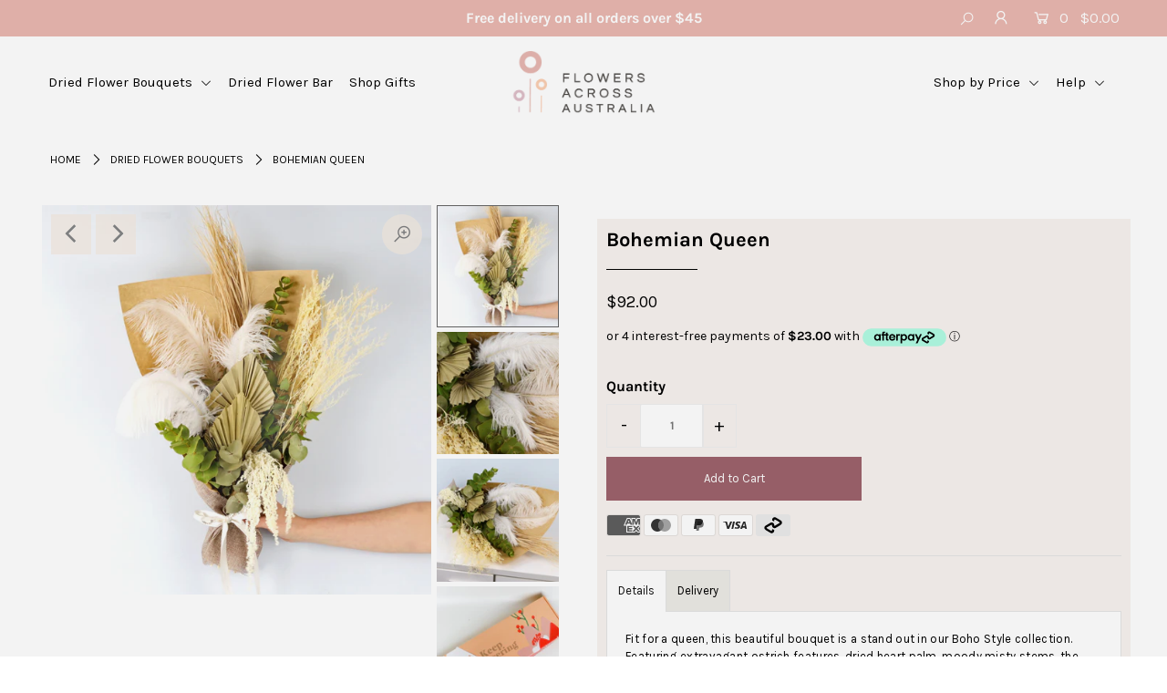

--- FILE ---
content_type: text/html; charset=utf-8
request_url: https://flowersacrossaustralia.com.au/collections/dried-flower-bouquets/products/bohemian-queen-dried-flower-bouquet
body_size: 30863
content:
<!DOCTYPE html>
<!--[if lt IE 7 ]><html class="ie ie6" lang="en"> <![endif]-->
<!--[if IE 7 ]><html class="ie ie7" lang="en"> <![endif]-->
<!--[if IE 8 ]><html class="ie ie8" lang="en"> <![endif]-->
<!--[if (gte IE 9)|!(IE)]><!--><html lang="en" class="no-js"> <!--<![endif]-->
<head>
<!-- Added by AVADA SEO Suite -->



<meta property="og:site_name" content="Flowers Across Australia">
<meta property="og:url" content="https://flowersacrossaustralia.com.au/products/bohemian-queen-dried-flower-bouquet">
<meta property="og:title" content="Bohemian Queen">
<meta property="og:type" content="product">
<meta property="og:description" content="Order the extravagant Bohemian Queen Dried Flower Bouquet only by Flowers Across Australia. Shop now for great delivery packages."><meta property="product:availability" content="instock">
  <meta property="product:price:amount" content="92.00">
  <meta property="product:price:currency" content="AUD"><meta property="og:image" content="http://flowersacrossaustralia.com.au/cdn/shop/products/Bohemian-Queen-Dried-Flower-Bouquet-01.jpg?v=1621559767">
<meta property="og:image:secure_url" content="https://flowersacrossaustralia.com.au/cdn/shop/products/Bohemian-Queen-Dried-Flower-Bouquet-01.jpg?v=1621559767">
<meta property="og:image:width" content="">
<meta property="og:image:height" content="">
<meta property="og:image:alt" content="">
    
<meta name="twitter:site" content="@Flowers Across Australia"><meta name="twitter:card" content="summary_large_image">
<meta name="twitter:title" content="Bohemian Queen">
<meta name="twitter:description" content="Order the extravagant Bohemian Queen Dried Flower Bouquet only by Flowers Across Australia. Shop now for great delivery packages.">
<meta name="twitter:image" content="http://flowersacrossaustralia.com.au/cdn/shop/products/Bohemian-Queen-Dried-Flower-Bouquet-01.jpg?v=1621559767">
    




<meta name="twitter:image" content="http://flowersacrossaustralia.com.au/cdn/shop/products/Bohemian-Queen-Dried-Flower-Bouquet-01.jpg?v=1621559767">
    
<script>window.FPConfig = {};window.FPConfig.ignoreKeywords=["/cart","/account"]</script>



<!-- Added by AVADA SEO Suite: Product Structured Data -->
<script type="application/ld+json">{
"@context": "https://schema.org/",
"@type": "Product",
"@id": "https:\/\/flowersacrossaustralia.com.au\/products\/bohemian-queen-dried-flower-bouquet#product",
"name": "Bohemian Queen",
"description": "Fit for a queen, this beautiful bouquet is a stand out in our Boho Style collection. Featuring extravagant ostrich features, dried heart palm, moody misty stems, the stunning preserved amaranthus, and completed with our ever popular dried gum stems. This bouquet oozes the classic bohemian styling with a modern edge that would fit perfectly in any home decor setting. Boho Style is one of the hottest decor styling trend&#39;s right now, and what better way to achieve the look in your home, than with this incredible boho bouquet. Alternatively, if you are looking for the perfect gift, our dried florals are a great substitute for fresh flowers as they last up to 2 years!Our Bohemian Queen bouquet has a muted earth colour pallet, giving the bouquet the versatile edge that modern styling calls for. Bouquet Recipe: Emu Feather Fern, Preserved Misty, Dried Gum, Dried Heart Palm, Preserved Amaranthus, Ostrich feathersWhile our dried arrangements are made to last, they may shed if handled without care. To increase the longevity of your arrangement, display away from direct sunlight and humidity.Dimensions: This bouquet measures between approximately 50-60cm in length. Please keep in mind each bouquet is unique, and the exact sizing depends on the natural stem length. ",
"brand": {
  "@type": "Brand",
  "name": "Flowers Across Australia"
},
"offers": {
  "@type": "Offer",
  "price": "92.0",
  "priceCurrency": "AUD",
  "itemCondition": "https://schema.org/NewCondition",
  "availability": "https://schema.org/InStock",
  "url": "https://flowersacrossaustralia.com.au/products/bohemian-queen-dried-flower-bouquet"
},
"image": [
  "https://flowersacrossaustralia.com.au/cdn/shop/products/Bohemian-Queen-Dried-Flower-Bouquet-01.jpg?v=1621559767",
  "https://flowersacrossaustralia.com.au/cdn/shop/products/Bohemian-Queen-Dried-Flower-Bouquet-03.jpg?v=1621520915",
  "https://flowersacrossaustralia.com.au/cdn/shop/products/Bohemian-Queen-Dried-Flower-Bouquet-02.jpg?v=1621520915",
  "https://flowersacrossaustralia.com.au/cdn/shop/products/FAA-Box-2000x2000.jpg?v=1622593960"
],
"releaseDate": "2025-04-09 14:31:46 +1000",
"sku": "2021",
"mpn": "2021"}</script>
<!-- /Added by AVADA SEO Suite --><!-- Added by AVADA SEO Suite: Breadcrumb Structured Data  -->
<script type="application/ld+json">{
  "@context": "https://schema.org",
  "@type": "BreadcrumbList",
  "itemListElement": [{
    "@type": "ListItem",
    "position": 1,
    "name": "Home",
    "item": "https://flowersacrossaustralia.com.au"
  }, {
    "@type": "ListItem",
    "position": 2,
    "name": "Bohemian Queen",
    "item": "https://flowersacrossaustralia.com.au/products/bohemian-queen-dried-flower-bouquet"
  }]
}
</script>
<!-- Added by AVADA SEO Suite -->


<!-- /Added by AVADA SEO Suite -->

<meta name="facebook-domain-verification" content="il9yj8vey7t3uzvtca9ndf5e0p8unh" />


<!-- Google Tag Manager -->
<script>(function(w,d,s,l,i){w[l]=w[l]||[];w[l].push({'gtm.start':
new Date().getTime(),event:'gtm.js'});var f=d.getElementsByTagName(s)[0],
j=d.createElement(s),dl=l!='dataLayer'?'&l='+l:'';j.async=true;j.src=
'https://www.googletagmanager.com/gtm.js?id='+i+dl;f.parentNode.insertBefore(j,f);
})(window,document,'script','dataLayer','GTM-WSHHD4L');</script>
<!-- End Google Tag Manager -->

<!-- Global site tag (gtag.js) - Google Ads: 463427183 -->
<script async src="https://www.googletagmanager.com/gtag/js?id=AW-463427183"></script>
<script>
  window.dataLayer = window.dataLayer || [];
  function gtag(){dataLayer.push(arguments);}
  gtag('js', new Date());

  gtag('config', 'AW-463427183');
</script>


  <meta charset="utf-8" />

  




    <meta name="twitter:card" content="//flowersacrossaustralia.com.au/cdn/shop/products/Bohemian-Queen-Dried-Flower-Bouquet-03_1024x.jpg?v=1621520915">
    <meta name="twitter:image" content="//flowersacrossaustralia.com.au/cdn/shop/products/Bohemian-Queen-Dried-Flower-Bouquet-03_1024x.jpg?v=1621520915">



<meta property="og:site_name" content="Flowers Across Australia">
<meta property="og:url" content="https://flowersacrossaustralia.com.au/products/bohemian-queen-dried-flower-bouquet">
<meta property="og:title" content="Bohemian Queen">
<meta property="og:type" content="product">
<meta property="og:description" content="Order the extravagant Bohemian Queen Dried Flower Bouquet only by Flowers Across Australia. Shop now for great delivery packages.">

  <meta property="og:price:amount" content="92.00">
  <meta property="og:price:currency" content="AUD">

<meta property="og:image" content="http://flowersacrossaustralia.com.au/cdn/shop/products/Bohemian-Queen-Dried-Flower-Bouquet-01_800x.jpg?v=1621559767"><meta property="og:image" content="http://flowersacrossaustralia.com.au/cdn/shop/products/Bohemian-Queen-Dried-Flower-Bouquet-03_800x.jpg?v=1621520915"><meta property="og:image" content="http://flowersacrossaustralia.com.au/cdn/shop/products/Bohemian-Queen-Dried-Flower-Bouquet-02_800x.jpg?v=1621520915">



<meta name="twitter:title" content="Bohemian Queen">
<meta name="twitter:description" content="Order the extravagant Bohemian Queen Dried Flower Bouquet only by Flowers Across Australia. Shop now for great delivery packages.">
<meta name="twitter:domain" content="">


    <!-- SEO
  ================================================== -->
  <title>
    Bohemian Queen | Dried Flowers Delivered Across Australia &ndash; Flowers Across Australia
  </title>
  
  <meta name="description" content="Order the extravagant Bohemian Queen Dried Flower Bouquet only by Flowers Across Australia. Shop now for great delivery packages." />
  
  <link rel="canonical" href="https://flowersacrossaustralia.com.au/products/bohemian-queen-dried-flower-bouquet" />

    <!-- CSS
  ================================================== -->

  <link href="//flowersacrossaustralia.com.au/cdn/shop/t/19/assets/stylesheet.css?v=119001689166847446351759331765" rel="stylesheet" type="text/css" media="all" />
  <link href="//flowersacrossaustralia.com.au/cdn/shop/t/19/assets/queries.css?v=114378983957493261301656914273" rel="stylesheet" type="text/css" media="all" />
  

    <!-- JS
  ================================================== -->

  <script src="//ajax.googleapis.com/ajax/libs/jquery/2.2.4/jquery.min.js" type="text/javascript"></script>
  <script src="//flowersacrossaustralia.com.au/cdn/shop/t/19/assets/eventemitter3.min.js?v=148202183930229300091656914273" type="text/javascript"></script>
  <script src="//flowersacrossaustralia.com.au/cdn/shop/t/19/assets/theme.js?v=144627532927534519881691557483" type="text/javascript"></script>
  <script src="//flowersacrossaustralia.com.au/cdn/shopifycloud/storefront/assets/themes_support/option_selection-b017cd28.js" type="text/javascript"></script>
  
  
  	<script src="//flowersacrossaustralia.com.au/cdn/shop/t/19/assets/product-swatch.js?v=180397159382355767691656914273" type="text/javascript"></script>
  

  <meta name="viewport" content="width=device-width, initial-scale=1">

  
  <link rel="shortcut icon" href="//flowersacrossaustralia.com.au/cdn/shop/files/FAA-Logo-1-1_32x32.png?v=1652077209" type="image/png" />
  
  
  <script>window.performance && window.performance.mark && window.performance.mark('shopify.content_for_header.start');</script><meta name="google-site-verification" content="Cw_Ax3jBY_CezPvwyKgQpMOiCusUN9FIDJ5gVq2eqWE">
<meta name="google-site-verification" content="splVecwM2PP6_EmnpPTv2j167WoDjdoe6uw_jZDa5bk">
<meta id="shopify-digital-wallet" name="shopify-digital-wallet" content="/27807776832/digital_wallets/dialog">
<meta name="shopify-checkout-api-token" content="9c73bdf0ab06faa2b2c71c7584f9df9c">
<meta id="in-context-paypal-metadata" data-shop-id="27807776832" data-venmo-supported="false" data-environment="production" data-locale="en_US" data-paypal-v4="true" data-currency="AUD">
<link rel="alternate" type="application/json+oembed" href="https://flowersacrossaustralia.com.au/products/bohemian-queen-dried-flower-bouquet.oembed">
<script async="async" src="/checkouts/internal/preloads.js?locale=en-AU"></script>
<link rel="preconnect" href="https://shop.app" crossorigin="anonymous">
<script async="async" src="https://shop.app/checkouts/internal/preloads.js?locale=en-AU&shop_id=27807776832" crossorigin="anonymous"></script>
<script id="apple-pay-shop-capabilities" type="application/json">{"shopId":27807776832,"countryCode":"AU","currencyCode":"AUD","merchantCapabilities":["supports3DS"],"merchantId":"gid:\/\/shopify\/Shop\/27807776832","merchantName":"Flowers Across Australia","requiredBillingContactFields":["postalAddress","email","phone"],"requiredShippingContactFields":["postalAddress","email","phone"],"shippingType":"shipping","supportedNetworks":["visa","masterCard","amex","jcb"],"total":{"type":"pending","label":"Flowers Across Australia","amount":"1.00"},"shopifyPaymentsEnabled":true,"supportsSubscriptions":true}</script>
<script id="shopify-features" type="application/json">{"accessToken":"9c73bdf0ab06faa2b2c71c7584f9df9c","betas":["rich-media-storefront-analytics"],"domain":"flowersacrossaustralia.com.au","predictiveSearch":true,"shopId":27807776832,"locale":"en"}</script>
<script>var Shopify = Shopify || {};
Shopify.shop = "florabox.myshopify.com";
Shopify.locale = "en";
Shopify.currency = {"active":"AUD","rate":"1.0"};
Shopify.country = "AU";
Shopify.theme = {"name":" Icon (CB 141121)","id":120680677440,"schema_name":"Icon","schema_version":"7.3.1","theme_store_id":686,"role":"main"};
Shopify.theme.handle = "null";
Shopify.theme.style = {"id":null,"handle":null};
Shopify.cdnHost = "flowersacrossaustralia.com.au/cdn";
Shopify.routes = Shopify.routes || {};
Shopify.routes.root = "/";</script>
<script type="module">!function(o){(o.Shopify=o.Shopify||{}).modules=!0}(window);</script>
<script>!function(o){function n(){var o=[];function n(){o.push(Array.prototype.slice.apply(arguments))}return n.q=o,n}var t=o.Shopify=o.Shopify||{};t.loadFeatures=n(),t.autoloadFeatures=n()}(window);</script>
<script>
  window.ShopifyPay = window.ShopifyPay || {};
  window.ShopifyPay.apiHost = "shop.app\/pay";
  window.ShopifyPay.redirectState = null;
</script>
<script id="shop-js-analytics" type="application/json">{"pageType":"product"}</script>
<script defer="defer" async type="module" src="//flowersacrossaustralia.com.au/cdn/shopifycloud/shop-js/modules/v2/client.init-shop-cart-sync_BdyHc3Nr.en.esm.js"></script>
<script defer="defer" async type="module" src="//flowersacrossaustralia.com.au/cdn/shopifycloud/shop-js/modules/v2/chunk.common_Daul8nwZ.esm.js"></script>
<script type="module">
  await import("//flowersacrossaustralia.com.au/cdn/shopifycloud/shop-js/modules/v2/client.init-shop-cart-sync_BdyHc3Nr.en.esm.js");
await import("//flowersacrossaustralia.com.au/cdn/shopifycloud/shop-js/modules/v2/chunk.common_Daul8nwZ.esm.js");

  window.Shopify.SignInWithShop?.initShopCartSync?.({"fedCMEnabled":true,"windoidEnabled":true});

</script>
<script>
  window.Shopify = window.Shopify || {};
  if (!window.Shopify.featureAssets) window.Shopify.featureAssets = {};
  window.Shopify.featureAssets['shop-js'] = {"shop-cart-sync":["modules/v2/client.shop-cart-sync_QYOiDySF.en.esm.js","modules/v2/chunk.common_Daul8nwZ.esm.js"],"init-fed-cm":["modules/v2/client.init-fed-cm_DchLp9rc.en.esm.js","modules/v2/chunk.common_Daul8nwZ.esm.js"],"shop-button":["modules/v2/client.shop-button_OV7bAJc5.en.esm.js","modules/v2/chunk.common_Daul8nwZ.esm.js"],"init-windoid":["modules/v2/client.init-windoid_DwxFKQ8e.en.esm.js","modules/v2/chunk.common_Daul8nwZ.esm.js"],"shop-cash-offers":["modules/v2/client.shop-cash-offers_DWtL6Bq3.en.esm.js","modules/v2/chunk.common_Daul8nwZ.esm.js","modules/v2/chunk.modal_CQq8HTM6.esm.js"],"shop-toast-manager":["modules/v2/client.shop-toast-manager_CX9r1SjA.en.esm.js","modules/v2/chunk.common_Daul8nwZ.esm.js"],"init-shop-email-lookup-coordinator":["modules/v2/client.init-shop-email-lookup-coordinator_UhKnw74l.en.esm.js","modules/v2/chunk.common_Daul8nwZ.esm.js"],"pay-button":["modules/v2/client.pay-button_DzxNnLDY.en.esm.js","modules/v2/chunk.common_Daul8nwZ.esm.js"],"avatar":["modules/v2/client.avatar_BTnouDA3.en.esm.js"],"init-shop-cart-sync":["modules/v2/client.init-shop-cart-sync_BdyHc3Nr.en.esm.js","modules/v2/chunk.common_Daul8nwZ.esm.js"],"shop-login-button":["modules/v2/client.shop-login-button_D8B466_1.en.esm.js","modules/v2/chunk.common_Daul8nwZ.esm.js","modules/v2/chunk.modal_CQq8HTM6.esm.js"],"init-customer-accounts-sign-up":["modules/v2/client.init-customer-accounts-sign-up_C8fpPm4i.en.esm.js","modules/v2/client.shop-login-button_D8B466_1.en.esm.js","modules/v2/chunk.common_Daul8nwZ.esm.js","modules/v2/chunk.modal_CQq8HTM6.esm.js"],"init-shop-for-new-customer-accounts":["modules/v2/client.init-shop-for-new-customer-accounts_CVTO0Ztu.en.esm.js","modules/v2/client.shop-login-button_D8B466_1.en.esm.js","modules/v2/chunk.common_Daul8nwZ.esm.js","modules/v2/chunk.modal_CQq8HTM6.esm.js"],"init-customer-accounts":["modules/v2/client.init-customer-accounts_dRgKMfrE.en.esm.js","modules/v2/client.shop-login-button_D8B466_1.en.esm.js","modules/v2/chunk.common_Daul8nwZ.esm.js","modules/v2/chunk.modal_CQq8HTM6.esm.js"],"shop-follow-button":["modules/v2/client.shop-follow-button_CkZpjEct.en.esm.js","modules/v2/chunk.common_Daul8nwZ.esm.js","modules/v2/chunk.modal_CQq8HTM6.esm.js"],"lead-capture":["modules/v2/client.lead-capture_BntHBhfp.en.esm.js","modules/v2/chunk.common_Daul8nwZ.esm.js","modules/v2/chunk.modal_CQq8HTM6.esm.js"],"checkout-modal":["modules/v2/client.checkout-modal_CfxcYbTm.en.esm.js","modules/v2/chunk.common_Daul8nwZ.esm.js","modules/v2/chunk.modal_CQq8HTM6.esm.js"],"shop-login":["modules/v2/client.shop-login_Da4GZ2H6.en.esm.js","modules/v2/chunk.common_Daul8nwZ.esm.js","modules/v2/chunk.modal_CQq8HTM6.esm.js"],"payment-terms":["modules/v2/client.payment-terms_MV4M3zvL.en.esm.js","modules/v2/chunk.common_Daul8nwZ.esm.js","modules/v2/chunk.modal_CQq8HTM6.esm.js"]};
</script>
<script>(function() {
  var isLoaded = false;
  function asyncLoad() {
    if (isLoaded) return;
    isLoaded = true;
    var urls = ["https:\/\/static.rechargecdn.com\/static\/js\/recharge.js?shop=florabox.myshopify.com","https:\/\/static.klaviyo.com\/onsite\/js\/klaviyo.js?company_id=WsfE8j\u0026shop=florabox.myshopify.com","https:\/\/cdn1.stamped.io\/files\/widget.min.js?shop=florabox.myshopify.com","https:\/\/static.klaviyo.com\/onsite\/js\/klaviyo.js?company_id=WsfE8j\u0026shop=florabox.myshopify.com","https:\/\/static.klaviyo.com\/onsite\/js\/klaviyo.js?company_id=WsfE8j\u0026shop=florabox.myshopify.com","https:\/\/static.klaviyo.com\/onsite\/js\/klaviyo.js?company_id=WsfE8j\u0026shop=florabox.myshopify.com","https:\/\/cdn1.avada.io\/flying-pages\/module.js?shop=florabox.myshopify.com","https:\/\/seo.apps.avada.io\/avada-seo-installed.js?shop=florabox.myshopify.com","https:\/\/instafeed.nfcube.com\/cdn\/2364954b3e1c59b6e7f0754c628cd567.js?shop=florabox.myshopify.com","https:\/\/candyrack.ds-cdn.com\/static\/main.js?shop=florabox.myshopify.com"];
    for (var i = 0; i < urls.length; i++) {
      var s = document.createElement('script');
      s.type = 'text/javascript';
      s.async = true;
      s.src = urls[i];
      var x = document.getElementsByTagName('script')[0];
      x.parentNode.insertBefore(s, x);
    }
  };
  if(window.attachEvent) {
    window.attachEvent('onload', asyncLoad);
  } else {
    window.addEventListener('load', asyncLoad, false);
  }
})();</script>
<script id="__st">var __st={"a":27807776832,"offset":36000,"reqid":"56021bb1-f633-45df-bb1a-379d98f7228e-1768982318","pageurl":"flowersacrossaustralia.com.au\/collections\/dried-flower-bouquets\/products\/bohemian-queen-dried-flower-bouquet","u":"e6f175192b6f","p":"product","rtyp":"product","rid":6555211300928};</script>
<script>window.ShopifyPaypalV4VisibilityTracking = true;</script>
<script id="captcha-bootstrap">!function(){'use strict';const t='contact',e='account',n='new_comment',o=[[t,t],['blogs',n],['comments',n],[t,'customer']],c=[[e,'customer_login'],[e,'guest_login'],[e,'recover_customer_password'],[e,'create_customer']],r=t=>t.map((([t,e])=>`form[action*='/${t}']:not([data-nocaptcha='true']) input[name='form_type'][value='${e}']`)).join(','),a=t=>()=>t?[...document.querySelectorAll(t)].map((t=>t.form)):[];function s(){const t=[...o],e=r(t);return a(e)}const i='password',u='form_key',d=['recaptcha-v3-token','g-recaptcha-response','h-captcha-response',i],f=()=>{try{return window.sessionStorage}catch{return}},m='__shopify_v',_=t=>t.elements[u];function p(t,e,n=!1){try{const o=window.sessionStorage,c=JSON.parse(o.getItem(e)),{data:r}=function(t){const{data:e,action:n}=t;return t[m]||n?{data:e,action:n}:{data:t,action:n}}(c);for(const[e,n]of Object.entries(r))t.elements[e]&&(t.elements[e].value=n);n&&o.removeItem(e)}catch(o){console.error('form repopulation failed',{error:o})}}const l='form_type',E='cptcha';function T(t){t.dataset[E]=!0}const w=window,h=w.document,L='Shopify',v='ce_forms',y='captcha';let A=!1;((t,e)=>{const n=(g='f06e6c50-85a8-45c8-87d0-21a2b65856fe',I='https://cdn.shopify.com/shopifycloud/storefront-forms-hcaptcha/ce_storefront_forms_captcha_hcaptcha.v1.5.2.iife.js',D={infoText:'Protected by hCaptcha',privacyText:'Privacy',termsText:'Terms'},(t,e,n)=>{const o=w[L][v],c=o.bindForm;if(c)return c(t,g,e,D).then(n);var r;o.q.push([[t,g,e,D],n]),r=I,A||(h.body.append(Object.assign(h.createElement('script'),{id:'captcha-provider',async:!0,src:r})),A=!0)});var g,I,D;w[L]=w[L]||{},w[L][v]=w[L][v]||{},w[L][v].q=[],w[L][y]=w[L][y]||{},w[L][y].protect=function(t,e){n(t,void 0,e),T(t)},Object.freeze(w[L][y]),function(t,e,n,w,h,L){const[v,y,A,g]=function(t,e,n){const i=e?o:[],u=t?c:[],d=[...i,...u],f=r(d),m=r(i),_=r(d.filter((([t,e])=>n.includes(e))));return[a(f),a(m),a(_),s()]}(w,h,L),I=t=>{const e=t.target;return e instanceof HTMLFormElement?e:e&&e.form},D=t=>v().includes(t);t.addEventListener('submit',(t=>{const e=I(t);if(!e)return;const n=D(e)&&!e.dataset.hcaptchaBound&&!e.dataset.recaptchaBound,o=_(e),c=g().includes(e)&&(!o||!o.value);(n||c)&&t.preventDefault(),c&&!n&&(function(t){try{if(!f())return;!function(t){const e=f();if(!e)return;const n=_(t);if(!n)return;const o=n.value;o&&e.removeItem(o)}(t);const e=Array.from(Array(32),(()=>Math.random().toString(36)[2])).join('');!function(t,e){_(t)||t.append(Object.assign(document.createElement('input'),{type:'hidden',name:u})),t.elements[u].value=e}(t,e),function(t,e){const n=f();if(!n)return;const o=[...t.querySelectorAll(`input[type='${i}']`)].map((({name:t})=>t)),c=[...d,...o],r={};for(const[a,s]of new FormData(t).entries())c.includes(a)||(r[a]=s);n.setItem(e,JSON.stringify({[m]:1,action:t.action,data:r}))}(t,e)}catch(e){console.error('failed to persist form',e)}}(e),e.submit())}));const S=(t,e)=>{t&&!t.dataset[E]&&(n(t,e.some((e=>e===t))),T(t))};for(const o of['focusin','change'])t.addEventListener(o,(t=>{const e=I(t);D(e)&&S(e,y())}));const B=e.get('form_key'),M=e.get(l),P=B&&M;t.addEventListener('DOMContentLoaded',(()=>{const t=y();if(P)for(const e of t)e.elements[l].value===M&&p(e,B);[...new Set([...A(),...v().filter((t=>'true'===t.dataset.shopifyCaptcha))])].forEach((e=>S(e,t)))}))}(h,new URLSearchParams(w.location.search),n,t,e,['guest_login'])})(!0,!0)}();</script>
<script integrity="sha256-4kQ18oKyAcykRKYeNunJcIwy7WH5gtpwJnB7kiuLZ1E=" data-source-attribution="shopify.loadfeatures" defer="defer" src="//flowersacrossaustralia.com.au/cdn/shopifycloud/storefront/assets/storefront/load_feature-a0a9edcb.js" crossorigin="anonymous"></script>
<script crossorigin="anonymous" defer="defer" src="//flowersacrossaustralia.com.au/cdn/shopifycloud/storefront/assets/shopify_pay/storefront-65b4c6d7.js?v=20250812"></script>
<script data-source-attribution="shopify.dynamic_checkout.dynamic.init">var Shopify=Shopify||{};Shopify.PaymentButton=Shopify.PaymentButton||{isStorefrontPortableWallets:!0,init:function(){window.Shopify.PaymentButton.init=function(){};var t=document.createElement("script");t.src="https://flowersacrossaustralia.com.au/cdn/shopifycloud/portable-wallets/latest/portable-wallets.en.js",t.type="module",document.head.appendChild(t)}};
</script>
<script data-source-attribution="shopify.dynamic_checkout.buyer_consent">
  function portableWalletsHideBuyerConsent(e){var t=document.getElementById("shopify-buyer-consent"),n=document.getElementById("shopify-subscription-policy-button");t&&n&&(t.classList.add("hidden"),t.setAttribute("aria-hidden","true"),n.removeEventListener("click",e))}function portableWalletsShowBuyerConsent(e){var t=document.getElementById("shopify-buyer-consent"),n=document.getElementById("shopify-subscription-policy-button");t&&n&&(t.classList.remove("hidden"),t.removeAttribute("aria-hidden"),n.addEventListener("click",e))}window.Shopify?.PaymentButton&&(window.Shopify.PaymentButton.hideBuyerConsent=portableWalletsHideBuyerConsent,window.Shopify.PaymentButton.showBuyerConsent=portableWalletsShowBuyerConsent);
</script>
<script data-source-attribution="shopify.dynamic_checkout.cart.bootstrap">document.addEventListener("DOMContentLoaded",(function(){function t(){return document.querySelector("shopify-accelerated-checkout-cart, shopify-accelerated-checkout")}if(t())Shopify.PaymentButton.init();else{new MutationObserver((function(e,n){t()&&(Shopify.PaymentButton.init(),n.disconnect())})).observe(document.body,{childList:!0,subtree:!0})}}));
</script>
<link id="shopify-accelerated-checkout-styles" rel="stylesheet" media="screen" href="https://flowersacrossaustralia.com.au/cdn/shopifycloud/portable-wallets/latest/accelerated-checkout-backwards-compat.css" crossorigin="anonymous">
<style id="shopify-accelerated-checkout-cart">
        #shopify-buyer-consent {
  margin-top: 1em;
  display: inline-block;
  width: 100%;
}

#shopify-buyer-consent.hidden {
  display: none;
}

#shopify-subscription-policy-button {
  background: none;
  border: none;
  padding: 0;
  text-decoration: underline;
  font-size: inherit;
  cursor: pointer;
}

#shopify-subscription-policy-button::before {
  box-shadow: none;
}

      </style>
<script id="sections-script" data-sections="product-recommendations" defer="defer" src="//flowersacrossaustralia.com.au/cdn/shop/t/19/compiled_assets/scripts.js?v=6602"></script>
<script>window.performance && window.performance.mark && window.performance.mark('shopify.content_for_header.end');</script>

  
  
  <script src=" https://cdnjs.cloudflare.com/ajax/libs/OwlCarousel2/2.3.4/owl.carousel.js" ></script>
 <link href="https://cdnjs.cloudflare.com/ajax/libs/OwlCarousel2/2.3.4/assets/owl.theme.default.css" rel="stylesheet">
   <link href="https://cdnjs.cloudflare.com/ajax/libs/OwlCarousel2/2.3.4/assets/owl.carousel.min.css" rel="stylesheet">
  
  
  
  <!-- Microsoft Clarity -->
  <script type="text/javascript">
    (function(c,l,a,r,i,t,y){
        c[a]=c[a]||function(){(c[a].q=c[a].q||[]).push(arguments)};
        t=l.createElement(r);t.async=1;t.src="https://www.clarity.ms/tag/"+i;
        y=l.getElementsByTagName(r)[0];y.parentNode.insertBefore(t,y);
    })(window, document, "clarity", "script", "6507xj7sy3");
  </script>


        
        <link href="https://monorail-edge.shopifysvc.com" rel="dns-prefetch">
<script>(function(){if ("sendBeacon" in navigator && "performance" in window) {try {var session_token_from_headers = performance.getEntriesByType('navigation')[0].serverTiming.find(x => x.name == '_s').description;} catch {var session_token_from_headers = undefined;}var session_cookie_matches = document.cookie.match(/_shopify_s=([^;]*)/);var session_token_from_cookie = session_cookie_matches && session_cookie_matches.length === 2 ? session_cookie_matches[1] : "";var session_token = session_token_from_headers || session_token_from_cookie || "";function handle_abandonment_event(e) {var entries = performance.getEntries().filter(function(entry) {return /monorail-edge.shopifysvc.com/.test(entry.name);});if (!window.abandonment_tracked && entries.length === 0) {window.abandonment_tracked = true;var currentMs = Date.now();var navigation_start = performance.timing.navigationStart;var payload = {shop_id: 27807776832,url: window.location.href,navigation_start,duration: currentMs - navigation_start,session_token,page_type: "product"};window.navigator.sendBeacon("https://monorail-edge.shopifysvc.com/v1/produce", JSON.stringify({schema_id: "online_store_buyer_site_abandonment/1.1",payload: payload,metadata: {event_created_at_ms: currentMs,event_sent_at_ms: currentMs}}));}}window.addEventListener('pagehide', handle_abandonment_event);}}());</script>
<script id="web-pixels-manager-setup">(function e(e,d,r,n,o){if(void 0===o&&(o={}),!Boolean(null===(a=null===(i=window.Shopify)||void 0===i?void 0:i.analytics)||void 0===a?void 0:a.replayQueue)){var i,a;window.Shopify=window.Shopify||{};var t=window.Shopify;t.analytics=t.analytics||{};var s=t.analytics;s.replayQueue=[],s.publish=function(e,d,r){return s.replayQueue.push([e,d,r]),!0};try{self.performance.mark("wpm:start")}catch(e){}var l=function(){var e={modern:/Edge?\/(1{2}[4-9]|1[2-9]\d|[2-9]\d{2}|\d{4,})\.\d+(\.\d+|)|Firefox\/(1{2}[4-9]|1[2-9]\d|[2-9]\d{2}|\d{4,})\.\d+(\.\d+|)|Chrom(ium|e)\/(9{2}|\d{3,})\.\d+(\.\d+|)|(Maci|X1{2}).+ Version\/(15\.\d+|(1[6-9]|[2-9]\d|\d{3,})\.\d+)([,.]\d+|)( \(\w+\)|)( Mobile\/\w+|) Safari\/|Chrome.+OPR\/(9{2}|\d{3,})\.\d+\.\d+|(CPU[ +]OS|iPhone[ +]OS|CPU[ +]iPhone|CPU IPhone OS|CPU iPad OS)[ +]+(15[._]\d+|(1[6-9]|[2-9]\d|\d{3,})[._]\d+)([._]\d+|)|Android:?[ /-](13[3-9]|1[4-9]\d|[2-9]\d{2}|\d{4,})(\.\d+|)(\.\d+|)|Android.+Firefox\/(13[5-9]|1[4-9]\d|[2-9]\d{2}|\d{4,})\.\d+(\.\d+|)|Android.+Chrom(ium|e)\/(13[3-9]|1[4-9]\d|[2-9]\d{2}|\d{4,})\.\d+(\.\d+|)|SamsungBrowser\/([2-9]\d|\d{3,})\.\d+/,legacy:/Edge?\/(1[6-9]|[2-9]\d|\d{3,})\.\d+(\.\d+|)|Firefox\/(5[4-9]|[6-9]\d|\d{3,})\.\d+(\.\d+|)|Chrom(ium|e)\/(5[1-9]|[6-9]\d|\d{3,})\.\d+(\.\d+|)([\d.]+$|.*Safari\/(?![\d.]+ Edge\/[\d.]+$))|(Maci|X1{2}).+ Version\/(10\.\d+|(1[1-9]|[2-9]\d|\d{3,})\.\d+)([,.]\d+|)( \(\w+\)|)( Mobile\/\w+|) Safari\/|Chrome.+OPR\/(3[89]|[4-9]\d|\d{3,})\.\d+\.\d+|(CPU[ +]OS|iPhone[ +]OS|CPU[ +]iPhone|CPU IPhone OS|CPU iPad OS)[ +]+(10[._]\d+|(1[1-9]|[2-9]\d|\d{3,})[._]\d+)([._]\d+|)|Android:?[ /-](13[3-9]|1[4-9]\d|[2-9]\d{2}|\d{4,})(\.\d+|)(\.\d+|)|Mobile Safari.+OPR\/([89]\d|\d{3,})\.\d+\.\d+|Android.+Firefox\/(13[5-9]|1[4-9]\d|[2-9]\d{2}|\d{4,})\.\d+(\.\d+|)|Android.+Chrom(ium|e)\/(13[3-9]|1[4-9]\d|[2-9]\d{2}|\d{4,})\.\d+(\.\d+|)|Android.+(UC? ?Browser|UCWEB|U3)[ /]?(15\.([5-9]|\d{2,})|(1[6-9]|[2-9]\d|\d{3,})\.\d+)\.\d+|SamsungBrowser\/(5\.\d+|([6-9]|\d{2,})\.\d+)|Android.+MQ{2}Browser\/(14(\.(9|\d{2,})|)|(1[5-9]|[2-9]\d|\d{3,})(\.\d+|))(\.\d+|)|K[Aa][Ii]OS\/(3\.\d+|([4-9]|\d{2,})\.\d+)(\.\d+|)/},d=e.modern,r=e.legacy,n=navigator.userAgent;return n.match(d)?"modern":n.match(r)?"legacy":"unknown"}(),u="modern"===l?"modern":"legacy",c=(null!=n?n:{modern:"",legacy:""})[u],f=function(e){return[e.baseUrl,"/wpm","/b",e.hashVersion,"modern"===e.buildTarget?"m":"l",".js"].join("")}({baseUrl:d,hashVersion:r,buildTarget:u}),m=function(e){var d=e.version,r=e.bundleTarget,n=e.surface,o=e.pageUrl,i=e.monorailEndpoint;return{emit:function(e){var a=e.status,t=e.errorMsg,s=(new Date).getTime(),l=JSON.stringify({metadata:{event_sent_at_ms:s},events:[{schema_id:"web_pixels_manager_load/3.1",payload:{version:d,bundle_target:r,page_url:o,status:a,surface:n,error_msg:t},metadata:{event_created_at_ms:s}}]});if(!i)return console&&console.warn&&console.warn("[Web Pixels Manager] No Monorail endpoint provided, skipping logging."),!1;try{return self.navigator.sendBeacon.bind(self.navigator)(i,l)}catch(e){}var u=new XMLHttpRequest;try{return u.open("POST",i,!0),u.setRequestHeader("Content-Type","text/plain"),u.send(l),!0}catch(e){return console&&console.warn&&console.warn("[Web Pixels Manager] Got an unhandled error while logging to Monorail."),!1}}}}({version:r,bundleTarget:l,surface:e.surface,pageUrl:self.location.href,monorailEndpoint:e.monorailEndpoint});try{o.browserTarget=l,function(e){var d=e.src,r=e.async,n=void 0===r||r,o=e.onload,i=e.onerror,a=e.sri,t=e.scriptDataAttributes,s=void 0===t?{}:t,l=document.createElement("script"),u=document.querySelector("head"),c=document.querySelector("body");if(l.async=n,l.src=d,a&&(l.integrity=a,l.crossOrigin="anonymous"),s)for(var f in s)if(Object.prototype.hasOwnProperty.call(s,f))try{l.dataset[f]=s[f]}catch(e){}if(o&&l.addEventListener("load",o),i&&l.addEventListener("error",i),u)u.appendChild(l);else{if(!c)throw new Error("Did not find a head or body element to append the script");c.appendChild(l)}}({src:f,async:!0,onload:function(){if(!function(){var e,d;return Boolean(null===(d=null===(e=window.Shopify)||void 0===e?void 0:e.analytics)||void 0===d?void 0:d.initialized)}()){var d=window.webPixelsManager.init(e)||void 0;if(d){var r=window.Shopify.analytics;r.replayQueue.forEach((function(e){var r=e[0],n=e[1],o=e[2];d.publishCustomEvent(r,n,o)})),r.replayQueue=[],r.publish=d.publishCustomEvent,r.visitor=d.visitor,r.initialized=!0}}},onerror:function(){return m.emit({status:"failed",errorMsg:"".concat(f," has failed to load")})},sri:function(e){var d=/^sha384-[A-Za-z0-9+/=]+$/;return"string"==typeof e&&d.test(e)}(c)?c:"",scriptDataAttributes:o}),m.emit({status:"loading"})}catch(e){m.emit({status:"failed",errorMsg:(null==e?void 0:e.message)||"Unknown error"})}}})({shopId: 27807776832,storefrontBaseUrl: "https://flowersacrossaustralia.com.au",extensionsBaseUrl: "https://extensions.shopifycdn.com/cdn/shopifycloud/web-pixels-manager",monorailEndpoint: "https://monorail-edge.shopifysvc.com/unstable/produce_batch",surface: "storefront-renderer",enabledBetaFlags: ["2dca8a86"],webPixelsConfigList: [{"id":"614563904","configuration":"{\"accountID\":\"WsfE8j\",\"webPixelConfig\":\"eyJlbmFibGVBZGRlZFRvQ2FydEV2ZW50cyI6IHRydWV9\"}","eventPayloadVersion":"v1","runtimeContext":"STRICT","scriptVersion":"524f6c1ee37bacdca7657a665bdca589","type":"APP","apiClientId":123074,"privacyPurposes":["ANALYTICS","MARKETING"],"dataSharingAdjustments":{"protectedCustomerApprovalScopes":["read_customer_address","read_customer_email","read_customer_name","read_customer_personal_data","read_customer_phone"]}},{"id":"175964224","configuration":"{\"config\":\"{\\\"pixel_id\\\":\\\"G-45FX8ELX9Y\\\",\\\"target_country\\\":\\\"AU\\\",\\\"gtag_events\\\":[{\\\"type\\\":\\\"search\\\",\\\"action_label\\\":[\\\"G-45FX8ELX9Y\\\",\\\"AW-463427183\\\/SceZCJ-j25MCEO-s_dwB\\\"]},{\\\"type\\\":\\\"begin_checkout\\\",\\\"action_label\\\":[\\\"G-45FX8ELX9Y\\\",\\\"AW-463427183\\\/FyyfCJyj25MCEO-s_dwB\\\"]},{\\\"type\\\":\\\"view_item\\\",\\\"action_label\\\":[\\\"G-45FX8ELX9Y\\\",\\\"AW-463427183\\\/61krCJaj25MCEO-s_dwB\\\",\\\"MC-JJ7QZDN05Q\\\"]},{\\\"type\\\":\\\"purchase\\\",\\\"action_label\\\":[\\\"G-45FX8ELX9Y\\\",\\\"AW-463427183\\\/jio0CJOj25MCEO-s_dwB\\\",\\\"MC-JJ7QZDN05Q\\\"]},{\\\"type\\\":\\\"page_view\\\",\\\"action_label\\\":[\\\"G-45FX8ELX9Y\\\",\\\"AW-463427183\\\/HLWfCJCj25MCEO-s_dwB\\\",\\\"MC-JJ7QZDN05Q\\\"]},{\\\"type\\\":\\\"add_payment_info\\\",\\\"action_label\\\":[\\\"G-45FX8ELX9Y\\\",\\\"AW-463427183\\\/rTC8CKKj25MCEO-s_dwB\\\"]},{\\\"type\\\":\\\"add_to_cart\\\",\\\"action_label\\\":[\\\"G-45FX8ELX9Y\\\",\\\"AW-463427183\\\/C2vvCJmj25MCEO-s_dwB\\\"]}],\\\"enable_monitoring_mode\\\":false}\"}","eventPayloadVersion":"v1","runtimeContext":"OPEN","scriptVersion":"b2a88bafab3e21179ed38636efcd8a93","type":"APP","apiClientId":1780363,"privacyPurposes":[],"dataSharingAdjustments":{"protectedCustomerApprovalScopes":["read_customer_address","read_customer_email","read_customer_name","read_customer_personal_data","read_customer_phone"]}},{"id":"56688704","configuration":"{\"pixel_id\":\"1013853455749834\",\"pixel_type\":\"facebook_pixel\",\"metaapp_system_user_token\":\"-\"}","eventPayloadVersion":"v1","runtimeContext":"OPEN","scriptVersion":"ca16bc87fe92b6042fbaa3acc2fbdaa6","type":"APP","apiClientId":2329312,"privacyPurposes":["ANALYTICS","MARKETING","SALE_OF_DATA"],"dataSharingAdjustments":{"protectedCustomerApprovalScopes":["read_customer_address","read_customer_email","read_customer_name","read_customer_personal_data","read_customer_phone"]}},{"id":"33554496","configuration":"{\"tagID\":\"2612876200907\"}","eventPayloadVersion":"v1","runtimeContext":"STRICT","scriptVersion":"18031546ee651571ed29edbe71a3550b","type":"APP","apiClientId":3009811,"privacyPurposes":["ANALYTICS","MARKETING","SALE_OF_DATA"],"dataSharingAdjustments":{"protectedCustomerApprovalScopes":["read_customer_address","read_customer_email","read_customer_name","read_customer_personal_data","read_customer_phone"]}},{"id":"shopify-app-pixel","configuration":"{}","eventPayloadVersion":"v1","runtimeContext":"STRICT","scriptVersion":"0450","apiClientId":"shopify-pixel","type":"APP","privacyPurposes":["ANALYTICS","MARKETING"]},{"id":"shopify-custom-pixel","eventPayloadVersion":"v1","runtimeContext":"LAX","scriptVersion":"0450","apiClientId":"shopify-pixel","type":"CUSTOM","privacyPurposes":["ANALYTICS","MARKETING"]}],isMerchantRequest: false,initData: {"shop":{"name":"Flowers Across Australia","paymentSettings":{"currencyCode":"AUD"},"myshopifyDomain":"florabox.myshopify.com","countryCode":"AU","storefrontUrl":"https:\/\/flowersacrossaustralia.com.au"},"customer":null,"cart":null,"checkout":null,"productVariants":[{"price":{"amount":92.0,"currencyCode":"AUD"},"product":{"title":"Bohemian Queen","vendor":"Flowers Across Australia","id":"6555211300928","untranslatedTitle":"Bohemian Queen","url":"\/products\/bohemian-queen-dried-flower-bouquet","type":"Dried Flowers"},"id":"39290120241216","image":{"src":"\/\/flowersacrossaustralia.com.au\/cdn\/shop\/products\/Bohemian-Queen-Dried-Flower-Bouquet-01.jpg?v=1621559767"},"sku":"2021","title":"Default Title","untranslatedTitle":"Default Title"}],"purchasingCompany":null},},"https://flowersacrossaustralia.com.au/cdn","fcfee988w5aeb613cpc8e4bc33m6693e112",{"modern":"","legacy":""},{"shopId":"27807776832","storefrontBaseUrl":"https:\/\/flowersacrossaustralia.com.au","extensionBaseUrl":"https:\/\/extensions.shopifycdn.com\/cdn\/shopifycloud\/web-pixels-manager","surface":"storefront-renderer","enabledBetaFlags":"[\"2dca8a86\"]","isMerchantRequest":"false","hashVersion":"fcfee988w5aeb613cpc8e4bc33m6693e112","publish":"custom","events":"[[\"page_viewed\",{}],[\"product_viewed\",{\"productVariant\":{\"price\":{\"amount\":92.0,\"currencyCode\":\"AUD\"},\"product\":{\"title\":\"Bohemian Queen\",\"vendor\":\"Flowers Across Australia\",\"id\":\"6555211300928\",\"untranslatedTitle\":\"Bohemian Queen\",\"url\":\"\/products\/bohemian-queen-dried-flower-bouquet\",\"type\":\"Dried Flowers\"},\"id\":\"39290120241216\",\"image\":{\"src\":\"\/\/flowersacrossaustralia.com.au\/cdn\/shop\/products\/Bohemian-Queen-Dried-Flower-Bouquet-01.jpg?v=1621559767\"},\"sku\":\"2021\",\"title\":\"Default Title\",\"untranslatedTitle\":\"Default Title\"}}]]"});</script><script>
  window.ShopifyAnalytics = window.ShopifyAnalytics || {};
  window.ShopifyAnalytics.meta = window.ShopifyAnalytics.meta || {};
  window.ShopifyAnalytics.meta.currency = 'AUD';
  var meta = {"product":{"id":6555211300928,"gid":"gid:\/\/shopify\/Product\/6555211300928","vendor":"Flowers Across Australia","type":"Dried Flowers","handle":"bohemian-queen-dried-flower-bouquet","variants":[{"id":39290120241216,"price":9200,"name":"Bohemian Queen","public_title":null,"sku":"2021"}],"remote":false},"page":{"pageType":"product","resourceType":"product","resourceId":6555211300928,"requestId":"56021bb1-f633-45df-bb1a-379d98f7228e-1768982318"}};
  for (var attr in meta) {
    window.ShopifyAnalytics.meta[attr] = meta[attr];
  }
</script>
<script class="analytics">
  (function () {
    var customDocumentWrite = function(content) {
      var jquery = null;

      if (window.jQuery) {
        jquery = window.jQuery;
      } else if (window.Checkout && window.Checkout.$) {
        jquery = window.Checkout.$;
      }

      if (jquery) {
        jquery('body').append(content);
      }
    };

    var hasLoggedConversion = function(token) {
      if (token) {
        return document.cookie.indexOf('loggedConversion=' + token) !== -1;
      }
      return false;
    }

    var setCookieIfConversion = function(token) {
      if (token) {
        var twoMonthsFromNow = new Date(Date.now());
        twoMonthsFromNow.setMonth(twoMonthsFromNow.getMonth() + 2);

        document.cookie = 'loggedConversion=' + token + '; expires=' + twoMonthsFromNow;
      }
    }

    var trekkie = window.ShopifyAnalytics.lib = window.trekkie = window.trekkie || [];
    if (trekkie.integrations) {
      return;
    }
    trekkie.methods = [
      'identify',
      'page',
      'ready',
      'track',
      'trackForm',
      'trackLink'
    ];
    trekkie.factory = function(method) {
      return function() {
        var args = Array.prototype.slice.call(arguments);
        args.unshift(method);
        trekkie.push(args);
        return trekkie;
      };
    };
    for (var i = 0; i < trekkie.methods.length; i++) {
      var key = trekkie.methods[i];
      trekkie[key] = trekkie.factory(key);
    }
    trekkie.load = function(config) {
      trekkie.config = config || {};
      trekkie.config.initialDocumentCookie = document.cookie;
      var first = document.getElementsByTagName('script')[0];
      var script = document.createElement('script');
      script.type = 'text/javascript';
      script.onerror = function(e) {
        var scriptFallback = document.createElement('script');
        scriptFallback.type = 'text/javascript';
        scriptFallback.onerror = function(error) {
                var Monorail = {
      produce: function produce(monorailDomain, schemaId, payload) {
        var currentMs = new Date().getTime();
        var event = {
          schema_id: schemaId,
          payload: payload,
          metadata: {
            event_created_at_ms: currentMs,
            event_sent_at_ms: currentMs
          }
        };
        return Monorail.sendRequest("https://" + monorailDomain + "/v1/produce", JSON.stringify(event));
      },
      sendRequest: function sendRequest(endpointUrl, payload) {
        // Try the sendBeacon API
        if (window && window.navigator && typeof window.navigator.sendBeacon === 'function' && typeof window.Blob === 'function' && !Monorail.isIos12()) {
          var blobData = new window.Blob([payload], {
            type: 'text/plain'
          });

          if (window.navigator.sendBeacon(endpointUrl, blobData)) {
            return true;
          } // sendBeacon was not successful

        } // XHR beacon

        var xhr = new XMLHttpRequest();

        try {
          xhr.open('POST', endpointUrl);
          xhr.setRequestHeader('Content-Type', 'text/plain');
          xhr.send(payload);
        } catch (e) {
          console.log(e);
        }

        return false;
      },
      isIos12: function isIos12() {
        return window.navigator.userAgent.lastIndexOf('iPhone; CPU iPhone OS 12_') !== -1 || window.navigator.userAgent.lastIndexOf('iPad; CPU OS 12_') !== -1;
      }
    };
    Monorail.produce('monorail-edge.shopifysvc.com',
      'trekkie_storefront_load_errors/1.1',
      {shop_id: 27807776832,
      theme_id: 120680677440,
      app_name: "storefront",
      context_url: window.location.href,
      source_url: "//flowersacrossaustralia.com.au/cdn/s/trekkie.storefront.cd680fe47e6c39ca5d5df5f0a32d569bc48c0f27.min.js"});

        };
        scriptFallback.async = true;
        scriptFallback.src = '//flowersacrossaustralia.com.au/cdn/s/trekkie.storefront.cd680fe47e6c39ca5d5df5f0a32d569bc48c0f27.min.js';
        first.parentNode.insertBefore(scriptFallback, first);
      };
      script.async = true;
      script.src = '//flowersacrossaustralia.com.au/cdn/s/trekkie.storefront.cd680fe47e6c39ca5d5df5f0a32d569bc48c0f27.min.js';
      first.parentNode.insertBefore(script, first);
    };
    trekkie.load(
      {"Trekkie":{"appName":"storefront","development":false,"defaultAttributes":{"shopId":27807776832,"isMerchantRequest":null,"themeId":120680677440,"themeCityHash":"6632087677777716978","contentLanguage":"en","currency":"AUD","eventMetadataId":"38b18199-08e6-4e00-aa26-090bd5a939c0"},"isServerSideCookieWritingEnabled":true,"monorailRegion":"shop_domain","enabledBetaFlags":["65f19447"]},"Session Attribution":{},"S2S":{"facebookCapiEnabled":true,"source":"trekkie-storefront-renderer","apiClientId":580111}}
    );

    var loaded = false;
    trekkie.ready(function() {
      if (loaded) return;
      loaded = true;

      window.ShopifyAnalytics.lib = window.trekkie;

      var originalDocumentWrite = document.write;
      document.write = customDocumentWrite;
      try { window.ShopifyAnalytics.merchantGoogleAnalytics.call(this); } catch(error) {};
      document.write = originalDocumentWrite;

      window.ShopifyAnalytics.lib.page(null,{"pageType":"product","resourceType":"product","resourceId":6555211300928,"requestId":"56021bb1-f633-45df-bb1a-379d98f7228e-1768982318","shopifyEmitted":true});

      var match = window.location.pathname.match(/checkouts\/(.+)\/(thank_you|post_purchase)/)
      var token = match? match[1]: undefined;
      if (!hasLoggedConversion(token)) {
        setCookieIfConversion(token);
        window.ShopifyAnalytics.lib.track("Viewed Product",{"currency":"AUD","variantId":39290120241216,"productId":6555211300928,"productGid":"gid:\/\/shopify\/Product\/6555211300928","name":"Bohemian Queen","price":"92.00","sku":"2021","brand":"Flowers Across Australia","variant":null,"category":"Dried Flowers","nonInteraction":true,"remote":false},undefined,undefined,{"shopifyEmitted":true});
      window.ShopifyAnalytics.lib.track("monorail:\/\/trekkie_storefront_viewed_product\/1.1",{"currency":"AUD","variantId":39290120241216,"productId":6555211300928,"productGid":"gid:\/\/shopify\/Product\/6555211300928","name":"Bohemian Queen","price":"92.00","sku":"2021","brand":"Flowers Across Australia","variant":null,"category":"Dried Flowers","nonInteraction":true,"remote":false,"referer":"https:\/\/flowersacrossaustralia.com.au\/collections\/dried-flower-bouquets\/products\/bohemian-queen-dried-flower-bouquet"});
      }
    });


        var eventsListenerScript = document.createElement('script');
        eventsListenerScript.async = true;
        eventsListenerScript.src = "//flowersacrossaustralia.com.au/cdn/shopifycloud/storefront/assets/shop_events_listener-3da45d37.js";
        document.getElementsByTagName('head')[0].appendChild(eventsListenerScript);

})();</script>
  <script>
  if (!window.ga || (window.ga && typeof window.ga !== 'function')) {
    window.ga = function ga() {
      (window.ga.q = window.ga.q || []).push(arguments);
      if (window.Shopify && window.Shopify.analytics && typeof window.Shopify.analytics.publish === 'function') {
        window.Shopify.analytics.publish("ga_stub_called", {}, {sendTo: "google_osp_migration"});
      }
      console.error("Shopify's Google Analytics stub called with:", Array.from(arguments), "\nSee https://help.shopify.com/manual/promoting-marketing/pixels/pixel-migration#google for more information.");
    };
    if (window.Shopify && window.Shopify.analytics && typeof window.Shopify.analytics.publish === 'function') {
      window.Shopify.analytics.publish("ga_stub_initialized", {}, {sendTo: "google_osp_migration"});
    }
  }
</script>
<script
  defer
  src="https://flowersacrossaustralia.com.au/cdn/shopifycloud/perf-kit/shopify-perf-kit-3.0.4.min.js"
  data-application="storefront-renderer"
  data-shop-id="27807776832"
  data-render-region="gcp-us-central1"
  data-page-type="product"
  data-theme-instance-id="120680677440"
  data-theme-name="Icon"
  data-theme-version="7.3.1"
  data-monorail-region="shop_domain"
  data-resource-timing-sampling-rate="10"
  data-shs="true"
  data-shs-beacon="true"
  data-shs-export-with-fetch="true"
  data-shs-logs-sample-rate="1"
  data-shs-beacon-endpoint="https://flowersacrossaustralia.com.au/api/collect"
></script>
</head>
        

<body class="gridlock shifter-left product ">
  

  <div class="shifter-page " id="PageContainer">

    <div id="shopify-section-header" class="shopify-section"><header class="scrollheader header-section"
data-section-id="header"
data-section-type="header-section"
data-sticky="true">

  

  
  <div class="topbar">
    <div class="row">
      
      <div class="desktop-push-3 desktop-6 tablet-6 mobile-3" id="banner-message">
        
        <span class="truck-icon"><p><strong>Free delivery on all orders over $45 </strong></p></span>
        
      </div>
      
        <ul id="cart" class="desktop-3 tablet-3 mobile-hide right">
          <li class="seeks">
  <a id="search_trigger" href="#">
    <i class="la la-search" aria-hidden="true"></i>
  </a>
</li>

  
    <li class="cust">
      <a href="https://flowersacrossaustralia.com.au/customer_authentication/redirect?locale=en&region_country=AU">
        <i class="la la-user" aria-hidden="true"></i>
      </a>
    </li>
  

<li>
  <a href="/cart" >
    <span class="cart-words"></span>
  &nbsp;<i class="la la-shopping-cart" aria-hidden="true"></i>
    <span class="CartCount">0</span>
    &nbsp;<span class="CartCost">$0.00</span>
  </a>
</li>

        </ul>
      
    </div>
  </div>
  
  <div id="navigation">
    <div class="row">
      <div class="nav-container desktop-12 tablet-6 mobile-3 inline"><!-- start nav container -->

      <!-- Mobile menu trigger --> <div class="mobile-only span-1" style="text-align: left;"><span class="shifter-handle"><i class="la la-bars" aria-hidden="true"></i></span></div>
      
      
      

      

      

      <nav class="header-navigation desktop-5 span-5">
        <ul id="main-nav">
          
            



<li class="dropdown has_sub_menu" aria-haspopup="true" aria-expanded="false">
  <a href="#" class="dlinks top_level">
    Dried Flower Bouquets
  </a>
  
    <ul class="submenu">
      
        
          <li>
            <a href="/collections/dried-flower-and-vase-collection">
              Flowers & Vase Collection
            </a>
          </li>
        
      
        
          <li>
            <a href="/collections/dried-flower-kits">
              DIY Dried Flower Kits
            </a>
          </li>
        
      
        
          <li>
            <a href="/collections/colour-pop">
              Colour Pop
            </a>
          </li>
        
      
        
          <li>
            <a href="/collections/rustic-dream">
              Rustic Dream
            </a>
          </li>
        
      
        
          <li>
            <a href="/collections/neutral-ambience">
              Neutral Ambience
            </a>
          </li>
        
      
        
          <li>
            <a href="/collections/boho-style">
              Boho Style
            </a>
          </li>
        
      
        
          <li>
            <a href="/collections/australian-natives">
              Australian Natives
            </a>
          </li>
        
      
        
          <li>
            <a href="/collections/mini-bouquets">
              Mini Bouquets
            </a>
          </li>
        
      
        
          <li>
            <a href="/collections/limited-edition-dried-flower-arrangements">
              Feminine Collection 
            </a>
          </li>
        
      
        
          <li>
            <a href="/collections/preserved-roses">
              Preserved Roses
            </a>
          </li>
        
      
        
          <li>
            <a href="/products/flowers-across-australia-gift-card">
              Buy Gift Voucher
            </a>
          </li>
        
      
        
          <li>
            <a href="/collections/dried-flower-bouquets">
              Shop All
            </a>
          </li>
        
      
    </ul>
  
</li>


          
            



<li><a class="top_level" href="/collections/dried-flower-bar">Dried Flower Bar</a></li>


          
            



<li><a class="top_level" href="/collections/gifts">Shop Gifts</a></li>


          
        </ul>
      </nav>

      
        <div id="logo" class="desktop-2 tablet-3 desktop-2 span-2 inline">

<div class="first_logo">
<a href="/">
  <img src="//flowersacrossaustralia.com.au/cdn/shop/files/FAA_Logos_Digital_72ppi__SECONDARY_LOGO_400x.png?v=1613788181" itemprop="logo">
</a>
</div>
  

</div>

      
        
        
         <nav class="header-navigation desktop-5 span-5">
        <ul id="main-nav" class="main-nav-text-right">
          
            



<li class="dropdown has_sub_menu" aria-haspopup="true" aria-expanded="false">
  <a href="#" class="dlinks top_level">
    Shop by Price
  </a>
  
    <ul class="submenu">
      
        
          <li>
            <a href="/collections/under-30">
              Under $30
            </a>
          </li>
        
      
        
          <li>
            <a href="/collections/under-60">
              Under $60
            </a>
          </li>
        
      
        
          <li>
            <a href="/collections/under-90">
              Under $90
            </a>
          </li>
        
      
        
          <li>
            <a href="/collections/90-and-over">
              $90 and over
            </a>
          </li>
        
      
        
          <li>
            <a href="https://flowersacrossaustralia.com.au/collections/shop-entire-range">
              Shop All
            </a>
          </li>
        
      
        
          <li>
            <a href="/products/flowers-across-australia-gift-card">
              Buy Gift Voucher
            </a>
          </li>
        
      
    </ul>
  
</li>


          
            



<li class="dropdown has_sub_menu" aria-haspopup="true" aria-expanded="false">
  <a href="#" class="dlinks top_level">
    Help
  </a>
  
    <ul class="submenu">
      
        
          <li>
            <a href="/pages/flower-care-guide">
              Dried Flower Care Guide
            </a>
          </li>
        
      
        
          <li class="nest has_sub_menu" aria-haspopup="true" aria-expanded="false">
            <a href="#">
              About
            </a>
            <ul class="nested">
              
                <li>
                  <a href="/blogs/flower-post">
                    Blog
                  </a>
                </li>
              
                <li>
                  <a href="/pages/about">
                    About Us
                  </a>
                </li>
              
                <li>
                  <a href="/pages/our-brands">
                    Our Brands
                  </a>
                </li>
              
            </ul>
          </li>
        
      
        
          <li>
            <a href="/pages/delivery">
              Delivery
            </a>
          </li>
        
      
        
          <li>
            <a href="/pages/faq">
              FAQs
            </a>
          </li>
        
      
        
          <li>
            <a href="/pages/contact">
              Contact Us
            </a>
          </li>
        
      
    </ul>
  
</li>


          
        </ul>
      </nav>

      
        <div class="desktop-5 span-5" id="logo-spacer">
        </div>
      

      <!-- Shown on Mobile Only -->
<ul id="mobile-cart" class="mobile-3 span-1 mobile-only">

  <li>
    <a href="/cart" class="site-header__cart-toggle js-drawer-open-right" aria-controls="CartDrawer" aria-expanded="false">
      <span class="cart-words">My Cart</span>
      &nbsp;<i class="la la-shopping-cart" aria-hidden="true"></i>
      <span class="CartCount">0</span>
    </a>
  </li>
</ul>

      </div><!-- end nav container -->

    </div>
  </div>
  <div class="clear"></div>
  <div id="search_reveal" style="display: none">
      <form action="/search" method="get">
        <input type="hidden" name="type" value="product">
        <input type="text" name="q" id="q" placeholder="Search"/>
        <input value="Search" name="submit" id="search_button" class="button" type="submit">
      </form>
  </div>
</header>
<div id="phantom"></div>
<div class="clear"></div>
<style>
  
    @media screen and ( min-width: 740px ) {
      #logo img { max-width: 170px; }
    }
  

  

  
    #logo { text-align: center !important; }
    #logo a { float: none; }
  

  

  

  .topbar {
    font-size: 16px;
    text-align: center !important;
  }
  .topbar,
  .topbar a {
    color: #ffffff;
  }
  .topbar ul#cart li a {
    font-size: 16px;
  }
  .topbar select.currency-picker {
    font-size: 16px;
  }
  .nav-container { grid-template-columns: repeat(12, 1fr); }

  .nav-container ul#cart li a { padding: 0;}
  	ul#main-nav { text-align: left; }
  

  @media screen and (max-width: 980px) {
    div#logo {
      grid-column: auto / span 1;
    }
  }

  .topbar p { font-size: 16px; }

  body.index .scrollheader .nav-container .shifter-handle,
  body.index .scrollheader ul#main-nav li a,
  body.index .scrollheader .nav-container ul#cart li a,
  body.index .scrollheader .nav-container ul#cart li select.currency-picker {
  color: #000000;
  }

  body.index .scrollheader {
    background: #ffffff;
  }

  body.index .coverheader .nav-container .shifter-handle,
  body.index .coverheader ul#main-nav li a,
  body.index .coverheader .nav-container ul#cart li a,
  body.index .coverheader .nav-container ul#cart li select.currency-picker {
  color: #000000;
  }

  body.index .coverheader {
  background: #ffffff;
  }

  

  

  
    .header-section .disclosure__toggle {
      color: #ffffff;
      background-color: #eab8b0;
    }
    .header-section .disclosure__toggle:hover {
      color: #ffffff;
      
    }
    .header-section .disclosure-list {
       background-color: #eab8b0;
       border: 1px solid #ffffff;
     }
     .header-section .disclosure-list__option {
       color: #eab8b0;
       text-transform: capitalize;
     }
     .header-section .disclosure-list__option:focus, .disclosure-list__option:hover {
       color: #ffffff;
       border-bottom: 1px solid #ffffff;
     }
     .header-section .disclosure-list__item--current .disclosure-list__option {
       color: #ffffff;
       border-bottom: 1px solid #ffffff;
     }
  
</style>


</div>
    <div class="page-wrap">
    
      <div id="shopify-section-scrolling-announcements" class="shopify-section">


</div>
    

      
        <div id="shopify-section-product-template" class="shopify-section">

<div id="product-6555211300928"
  class="product-page product-template prod-product-template"
  data-section-type="product-section"
  data-product-id="6555211300928"
  data-section-id="product-template"
  >

  <meta itemprop="name" content="Bohemian Queen">
  <meta itemprop="url" content="//products/bohemian-queen-dried-flower-bouquet">
  <meta itemprop="image" content="//flowersacrossaustralia.com.au/cdn/shopifycloud/storefront/assets/no-image-2048-a2addb12_1024x1024.gif">

  <script class="product-json" type="application/json">
  {
      "id": 6555211300928,
      "title": "Bohemian Queen",
      "handle": "bohemian-queen-dried-flower-bouquet",
      "description": "\u003cp\u003e\u003cspan data-mce-fragment=\"1\"\u003eFit for a queen, this beautiful bouquet is a stand out in our Boho Style collection. Featuring extravagant ostrich features, dried heart palm, moody misty stems, the stunning preserved amaranthus,\u003c\/span\u003e\u003cspan data-mce-fragment=\"1\"\u003e and completed with our ever popular dried gum stems. This bouquet oozes the classic bohemian styling with a modern edge that would fit perfectly in any home decor setting. Boho Style is one of the hottest decor styling trend's right now, and what better way to achieve the look in your home, than with this incredible boho bouquet. \u003c\/span\u003e\u003cbr\u003e\u003c\/p\u003e\n\u003cp\u003e\u003cspan data-mce-fragment=\"1\"\u003eAlternatively, if you are looking for the perfect gift, our dried florals are a great substitute for fresh flowers as they last up to 2 years!\u003c\/span\u003e\u003c\/p\u003e\n\u003cp\u003e\u003cspan data-mce-fragment=\"1\"\u003e\u003cmeta charset=\"utf-8\"\u003eOur Bohemian Queen bouquet has a muted earth \u003cmeta charset=\"utf-8\"\u003ecolour pallet, giving the bouquet the versatile edge that modern styling calls for. \u003c\/span\u003e\u003c\/p\u003e\n\u003cp\u003e\u003cstrong\u003eBouquet Recipe:\u003c\/strong\u003e Emu Feather Fern, Preserved Misty, Dried Gum, Dried Heart Palm, Preserved Amaranthus, Ostrich feathers\u003cbr\u003e\u003c\/p\u003e\n\u003cp\u003e\u003cem\u003eWhile our dried arrangements are made to last, they may shed if handled without care. To increase the longevity of your arrangement, display away from direct sunlight and humidity.\u003c\/em\u003e\u003c\/p\u003e\n\u003cp\u003e\u003cspan style=\"text-decoration: underline;\"\u003e\u003cstrong\u003eDimensions: \u003c\/strong\u003e\u003c\/span\u003e\u003c\/p\u003e\n\u003cp\u003e\u003cspan\u003eThis bouquet measures between approximately 50-60cm in length. Please keep in mind each bouquet is unique, and the exact sizing depends on the natural stem length.\u003c\/span\u003e \u003c\/p\u003e",
      "published_at": [46,31,14,9,4,2025,3,99,false,"AEST"],
      "created_at": [48,16,22,20,5,2021,4,140,false,"AEST"],
      "vendor": "Flowers Across Australia",
      "type": "Dried Flowers",
      "tags": ["Amaranthus","Boho","Dried Bouquets","Dried Flowers","Fern","Green","Gum","Misty","Natural","Neutrals","Ostrich Feathers","Palm","White"],
      "price": 9200,
      "price_min": 9200,
      "price_max": 9200,
      "available": true,
      "price_varies": false,
      "compare_at_price": null,
      "compare_at_price_min": 0,
      "compare_at_price_max": 0,
      "compare_at_price_varies": false,
      "variants": [
        {
          "id": 39290120241216,
          "title": "Default Title",
          "option1": "Default Title",
          "option2": null,
          "option3": null,
          "sku": "2021",
          "featured_image": {
              "id": null,
              "product_id": null,
              "position": null,
              "created_at": [46,31,14,9,4,2025,3,99,false,"AEST"],
              "updated_at": [48,16,22,20,5,2021,4,140,false,"AEST"],
              "alt": null,
              "width": null,
              "height": null,
              "src": null
          },
          "available": true,
          "options": ["Default Title"],
          "price": 9200,
          "weight": 0,
          "weight_unit": "kg",
          "weight_in_unit": 0.0,
          "compare_at_price": null,
          "inventory_management": "shopify",
          "inventory_quantity": 2,
          "inventory_policy": "deny",
          "barcode": "",
          "featured_media": {
            "alt": null,
            "id": null,
            "position": null,
            "preview_image": {
              "aspect_ratio": null,
              "height": null,
              "width": null
            }
          }
        }
      ],
      "images": ["\/\/flowersacrossaustralia.com.au\/cdn\/shop\/products\/Bohemian-Queen-Dried-Flower-Bouquet-01.jpg?v=1621559767","\/\/flowersacrossaustralia.com.au\/cdn\/shop\/products\/Bohemian-Queen-Dried-Flower-Bouquet-03.jpg?v=1621520915","\/\/flowersacrossaustralia.com.au\/cdn\/shop\/products\/Bohemian-Queen-Dried-Flower-Bouquet-02.jpg?v=1621520915","\/\/flowersacrossaustralia.com.au\/cdn\/shop\/products\/FAA-Box-2000x2000.jpg?v=1622593960"],
      "featured_image": "\/\/flowersacrossaustralia.com.au\/cdn\/shop\/products\/Bohemian-Queen-Dried-Flower-Bouquet-01.jpg?v=1621559767",
      "featured_media": {"alt":"Dried Flower Bouquet Bohemian Queen ","id":20315829436480,"position":1,"preview_image":{"aspect_ratio":1.0,"height":2000,"width":2000,"src":"\/\/flowersacrossaustralia.com.au\/cdn\/shop\/products\/Bohemian-Queen-Dried-Flower-Bouquet-01.jpg?v=1621559767"},"aspect_ratio":1.0,"height":2000,"media_type":"image","src":"\/\/flowersacrossaustralia.com.au\/cdn\/shop\/products\/Bohemian-Queen-Dried-Flower-Bouquet-01.jpg?v=1621559767","width":2000},
      "featured_media_id": 20315829436480,
      "options": ["Title"],
      "url": "\/products\/bohemian-queen-dried-flower-bouquet",
      "media": [
        {
          "alt": "Dried Flower Bouquet Bohemian Queen ",
          "id": 20315829436480,
          "position": 1,
          "preview_image": {
            "aspect_ratio": 1.0,
            "height": 2000,
            "width": 2000
          },
          "aspect_ratio": 1.0,
          "height": 2000,
          "media_type": "image",
          "src": {"alt":"Dried Flower Bouquet Bohemian Queen ","id":20315829436480,"position":1,"preview_image":{"aspect_ratio":1.0,"height":2000,"width":2000,"src":"\/\/flowersacrossaustralia.com.au\/cdn\/shop\/products\/Bohemian-Queen-Dried-Flower-Bouquet-01.jpg?v=1621559767"},"aspect_ratio":1.0,"height":2000,"media_type":"image","src":"\/\/flowersacrossaustralia.com.au\/cdn\/shop\/products\/Bohemian-Queen-Dried-Flower-Bouquet-01.jpg?v=1621559767","width":2000},
          "width": 2000
        },
    
        {
          "alt": "Bohemian Queen Dried Flower Bouquet",
          "id": 20315340832832,
          "position": 2,
          "preview_image": {
            "aspect_ratio": 1.0,
            "height": 2000,
            "width": 2000
          },
          "aspect_ratio": 1.0,
          "height": 2000,
          "media_type": "image",
          "src": {"alt":"Bohemian Queen Dried Flower Bouquet","id":20315340832832,"position":2,"preview_image":{"aspect_ratio":1.0,"height":2000,"width":2000,"src":"\/\/flowersacrossaustralia.com.au\/cdn\/shop\/products\/Bohemian-Queen-Dried-Flower-Bouquet-03.jpg?v=1621520915"},"aspect_ratio":1.0,"height":2000,"media_type":"image","src":"\/\/flowersacrossaustralia.com.au\/cdn\/shop\/products\/Bohemian-Queen-Dried-Flower-Bouquet-03.jpg?v=1621520915","width":2000},
          "width": 2000
        },
    
        {
          "alt": "Dried Flower Arrangements Bohemian Queen ",
          "id": 20315340865600,
          "position": 3,
          "preview_image": {
            "aspect_ratio": 1.0,
            "height": 2000,
            "width": 2000
          },
          "aspect_ratio": 1.0,
          "height": 2000,
          "media_type": "image",
          "src": {"alt":"Dried Flower Arrangements Bohemian Queen ","id":20315340865600,"position":3,"preview_image":{"aspect_ratio":1.0,"height":2000,"width":2000,"src":"\/\/flowersacrossaustralia.com.au\/cdn\/shop\/products\/Bohemian-Queen-Dried-Flower-Bouquet-02.jpg?v=1621520915"},"aspect_ratio":1.0,"height":2000,"media_type":"image","src":"\/\/flowersacrossaustralia.com.au\/cdn\/shop\/products\/Bohemian-Queen-Dried-Flower-Bouquet-02.jpg?v=1621520915","width":2000},
          "width": 2000
        },
    
        {
          "alt": "Best Dried Flower Arrangement Box",
          "id": 20341928951872,
          "position": 4,
          "preview_image": {
            "aspect_ratio": 1.0,
            "height": 2000,
            "width": 2000
          },
          "aspect_ratio": 1.0,
          "height": 2000,
          "media_type": "image",
          "src": {"alt":"Best Dried Flower Arrangement Box","id":20341928951872,"position":4,"preview_image":{"aspect_ratio":1.0,"height":2000,"width":2000,"src":"\/\/flowersacrossaustralia.com.au\/cdn\/shop\/products\/FAA-Box-2000x2000.jpg?v=1622593960"},"aspect_ratio":1.0,"height":2000,"media_type":"image","src":"\/\/flowersacrossaustralia.com.au\/cdn\/shop\/products\/FAA-Box-2000x2000.jpg?v=1622593960","width":2000},
          "width": 2000
        }
    ]
  }
</script>



  
    

    
  

  <div id="product-content" class="row grid_wrapper">
    
      
  <div id="breadcrumb" class="desktop-12 tablet-6 mobile-3 span-12">
    <a href="/" class="homepage-link" title="Home">Home</a>
    
    
    <span class="separator"><i class="la la-angle-right" aria-hidden="true"></i></span>
    
    
    <a href="/collections/dried-flower-bouquets" title="">Dried Flower Bouquets</a>
    
    
    <span class="separator"><i class="la la-angle-right" aria-hidden="true"></i></span>
    <span class="page-title">Bohemian Queen</span>
    
  </div>


    

      <!-- Product template only, not product.quick -->

        

        

        
        
        
        

        <div id="product-photos" class="product-photos product-6555211300928 desktop-6 tablet-3 mobile-3 span-6"
             data-product-single-media-group data-gallery-config='{
          "thumbPosition": "right",
          "thumbsShown": 6,
          "enableVideoLooping": false,
          "navStyle": "arrows",
          "mainSlider": true,
          "thumbSlider": true,
          "productId": 6555211300928,
          "isQuick": false
        }'
             data-static-gallery>

        
        	



  
  
  <div id="slider" class=" desktop-9 tablet-5 mobile-3">
    <ul class="slides product-image-container carousel carousel-main">
      
        <li class="image-slide carousel-cell" data-image-id="20315829436480" data-slide-index="0" tabindex="-1">
          <div class="product-media-container product-media--20315829436480 image"
          data-product-single-media-wrapper
          
          
          
          data-thumbnail-id="product-template-20315829436480"
          data-media-id="product-template-20315829436480">
            
                
                <img id="6555211300928" class="product__image lazyload lazyload-fade"
                  src="//flowersacrossaustralia.com.au/cdn/shop/products/Bohemian-Queen-Dried-Flower-Bouquet-01_800x.jpg?v=1621559767"
                  data-src="//flowersacrossaustralia.com.au/cdn/shop/products/Bohemian-Queen-Dried-Flower-Bouquet-01_{width}x.jpg?v=1621559767"
                  data-sizes="auto"
                  data-zoom-src="//flowersacrossaustralia.com.au/cdn/shop/products/Bohemian-Queen-Dried-Flower-Bouquet-01_2400x.jpg?v=1621559767"
                  data-aspectratio="1.0"
                  alt="Dried Flower Bouquet Bohemian Queen ">
                
                  <a class="zoom_btn" data-fancybox="product-6555211300928" title="click to zoom-in" href="//flowersacrossaustralia.com.au/cdn/shop/products/Bohemian-Queen-Dried-Flower-Bouquet-01_2400x.jpg?v=1621559767" itemprop="contentUrl" tabindex="-1">
                    <i class="la la-search-plus"></i>
                  </a>
                
              
          </div>
          <noscript>
            <img id="6555211300928" class="product-main-image" src="//flowersacrossaustralia.com.au/cdn/shopifycloud/storefront/assets/no-image-2048-a2addb12_800x.gif" alt='Dried Flower Bouquet Bohemian Queen '/>
          </noscript>
          
</li>
      
        <li class="image-slide carousel-cell" data-image-id="20315340832832" data-slide-index="1" tabindex="-1">
          <div class="product-media-container product-media--20315340832832 image"
          data-product-single-media-wrapper
          
          
          
          data-thumbnail-id="product-template-20315340832832"
          data-media-id="product-template-20315340832832">
            
                
                <img id="6555211300928" class="product__image lazyload lazyload-fade"
                  src="//flowersacrossaustralia.com.au/cdn/shop/products/Bohemian-Queen-Dried-Flower-Bouquet-03_800x.jpg?v=1621520915"
                  data-src="//flowersacrossaustralia.com.au/cdn/shop/products/Bohemian-Queen-Dried-Flower-Bouquet-03_{width}x.jpg?v=1621520915"
                  data-sizes="auto"
                  data-zoom-src="//flowersacrossaustralia.com.au/cdn/shop/products/Bohemian-Queen-Dried-Flower-Bouquet-03_2400x.jpg?v=1621520915"
                  data-aspectratio="1.0"
                  alt="Bohemian Queen Dried Flower Bouquet">
                
                  <a class="zoom_btn" data-fancybox="product-6555211300928" title="click to zoom-in" href="//flowersacrossaustralia.com.au/cdn/shop/products/Bohemian-Queen-Dried-Flower-Bouquet-03_2400x.jpg?v=1621520915" itemprop="contentUrl" tabindex="-1">
                    <i class="la la-search-plus"></i>
                  </a>
                
              
          </div>
          <noscript>
            <img id="6555211300928" class="product-main-image" src="//flowersacrossaustralia.com.au/cdn/shopifycloud/storefront/assets/no-image-2048-a2addb12_800x.gif" alt='Bohemian Queen Dried Flower Bouquet'/>
          </noscript>
          
</li>
      
        <li class="image-slide carousel-cell" data-image-id="20315340865600" data-slide-index="2" tabindex="-1">
          <div class="product-media-container product-media--20315340865600 image"
          data-product-single-media-wrapper
          
          
          
          data-thumbnail-id="product-template-20315340865600"
          data-media-id="product-template-20315340865600">
            
                
                <img id="6555211300928" class="product__image lazyload lazyload-fade"
                  src="//flowersacrossaustralia.com.au/cdn/shop/products/Bohemian-Queen-Dried-Flower-Bouquet-02_800x.jpg?v=1621520915"
                  data-src="//flowersacrossaustralia.com.au/cdn/shop/products/Bohemian-Queen-Dried-Flower-Bouquet-02_{width}x.jpg?v=1621520915"
                  data-sizes="auto"
                  data-zoom-src="//flowersacrossaustralia.com.au/cdn/shop/products/Bohemian-Queen-Dried-Flower-Bouquet-02_2400x.jpg?v=1621520915"
                  data-aspectratio="1.0"
                  alt="Dried Flower Arrangements Bohemian Queen ">
                
                  <a class="zoom_btn" data-fancybox="product-6555211300928" title="click to zoom-in" href="//flowersacrossaustralia.com.au/cdn/shop/products/Bohemian-Queen-Dried-Flower-Bouquet-02_2400x.jpg?v=1621520915" itemprop="contentUrl" tabindex="-1">
                    <i class="la la-search-plus"></i>
                  </a>
                
              
          </div>
          <noscript>
            <img id="6555211300928" class="product-main-image" src="//flowersacrossaustralia.com.au/cdn/shopifycloud/storefront/assets/no-image-2048-a2addb12_800x.gif" alt='Dried Flower Arrangements Bohemian Queen '/>
          </noscript>
          
</li>
      
        <li class="image-slide carousel-cell" data-image-id="20341928951872" data-slide-index="3" tabindex="-1">
          <div class="product-media-container product-media--20341928951872 image"
          data-product-single-media-wrapper
          
          
          
          data-thumbnail-id="product-template-20341928951872"
          data-media-id="product-template-20341928951872">
            
                
                <img id="6555211300928" class="product__image lazyload lazyload-fade"
                  src="//flowersacrossaustralia.com.au/cdn/shop/products/FAA-Box-2000x2000_800x.jpg?v=1622593960"
                  data-src="//flowersacrossaustralia.com.au/cdn/shop/products/FAA-Box-2000x2000_{width}x.jpg?v=1622593960"
                  data-sizes="auto"
                  data-zoom-src="//flowersacrossaustralia.com.au/cdn/shop/products/FAA-Box-2000x2000_2400x.jpg?v=1622593960"
                  data-aspectratio="1.0"
                  alt="Best Dried Flower Arrangement Box">
                
                  <a class="zoom_btn" data-fancybox="product-6555211300928" title="click to zoom-in" href="//flowersacrossaustralia.com.au/cdn/shop/products/FAA-Box-2000x2000_2400x.jpg?v=1622593960" itemprop="contentUrl" tabindex="-1">
                    <i class="la la-search-plus"></i>
                  </a>
                
              
          </div>
          <noscript>
            <img id="6555211300928" class="product-main-image" src="//flowersacrossaustralia.com.au/cdn/shopifycloud/storefront/assets/no-image-2048-a2addb12_800x.gif" alt='Best Dried Flower Arrangement Box'/>
          </noscript>
          
</li>
      
    </ul>
  </div>


  
    

    <div id="thumbnails" class="thumb-slider thumbnail-slider custom vertical-carousel desktop-3 tablet-1 mobile-hide"
    data-thumbnail-position="right">
      <div class="thumb-slider-wrapper" id="thumb-slider-wrapper">
        <ul class="carousel-nav thumb-slider-slides slides product-single__thumbnails-product-template">
          
            
            <li class="image-thumbnail product-single__thumbnails-item carousel-cell is-nav-selected" data-slide-index="0"
            data-image-id="20315829436480" tabindex="0">
              <div class="product-single__thumbnail product-single__thumbnail--product-template" data-thumbnail-id="product-template-20315829436480">
                <img class="lazyload lazyload-fade"
                  src="//flowersacrossaustralia.com.au/cdn/shop/products/Bohemian-Queen-Dried-Flower-Bouquet-01_150x.jpg?v=1621559767"
                  data-src="//flowersacrossaustralia.com.au/cdn/shop/products/Bohemian-Queen-Dried-Flower-Bouquet-01_{width}x.jpg?v=1621559767"
                  data-sizes="auto"
                  data-image-id="20315829436480"
                  alt="Dried Flower Bouquet Bohemian Queen ">
                <noscript>
                  <img src="//flowersacrossaustralia.com.au/cdn/shop/products/Bohemian-Queen-Dried-Flower-Bouquet-01_100x.jpg?v=1621559767" alt="Dried Flower Bouquet Bohemian Queen " />
                </noscript></div>
            </li>
          
            
            <li class="image-thumbnail product-single__thumbnails-item carousel-cell " data-slide-index="1"
            data-image-id="20315340832832" tabindex="0">
              <div class="product-single__thumbnail product-single__thumbnail--product-template" data-thumbnail-id="product-template-20315340832832">
                <img class="lazyload lazyload-fade"
                  src="//flowersacrossaustralia.com.au/cdn/shop/products/Bohemian-Queen-Dried-Flower-Bouquet-03_150x.jpg?v=1621520915"
                  data-src="//flowersacrossaustralia.com.au/cdn/shop/products/Bohemian-Queen-Dried-Flower-Bouquet-03_{width}x.jpg?v=1621520915"
                  data-sizes="auto"
                  data-image-id="20315340832832"
                  alt="Bohemian Queen Dried Flower Bouquet">
                <noscript>
                  <img src="//flowersacrossaustralia.com.au/cdn/shop/products/Bohemian-Queen-Dried-Flower-Bouquet-03_100x.jpg?v=1621520915" alt="Bohemian Queen Dried Flower Bouquet" />
                </noscript></div>
            </li>
          
            
            <li class="image-thumbnail product-single__thumbnails-item carousel-cell " data-slide-index="2"
            data-image-id="20315340865600" tabindex="0">
              <div class="product-single__thumbnail product-single__thumbnail--product-template" data-thumbnail-id="product-template-20315340865600">
                <img class="lazyload lazyload-fade"
                  src="//flowersacrossaustralia.com.au/cdn/shop/products/Bohemian-Queen-Dried-Flower-Bouquet-02_150x.jpg?v=1621520915"
                  data-src="//flowersacrossaustralia.com.au/cdn/shop/products/Bohemian-Queen-Dried-Flower-Bouquet-02_{width}x.jpg?v=1621520915"
                  data-sizes="auto"
                  data-image-id="20315340865600"
                  alt="Dried Flower Arrangements Bohemian Queen ">
                <noscript>
                  <img src="//flowersacrossaustralia.com.au/cdn/shop/products/Bohemian-Queen-Dried-Flower-Bouquet-02_100x.jpg?v=1621520915" alt="Dried Flower Arrangements Bohemian Queen " />
                </noscript></div>
            </li>
          
            
            <li class="image-thumbnail product-single__thumbnails-item carousel-cell " data-slide-index="3"
            data-image-id="20341928951872" tabindex="0">
              <div class="product-single__thumbnail product-single__thumbnail--product-template" data-thumbnail-id="product-template-20341928951872">
                <img class="lazyload lazyload-fade"
                  src="//flowersacrossaustralia.com.au/cdn/shop/products/FAA-Box-2000x2000_150x.jpg?v=1622593960"
                  data-src="//flowersacrossaustralia.com.au/cdn/shop/products/FAA-Box-2000x2000_{width}x.jpg?v=1622593960"
                  data-sizes="auto"
                  data-image-id="20341928951872"
                  alt="Best Dried Flower Arrangement Box">
                <noscript>
                  <img src="//flowersacrossaustralia.com.au/cdn/shop/products/FAA-Box-2000x2000_100x.jpg?v=1622593960" alt="Best Dried Flower Arrangement Box" />
                </noscript></div>
            </li>
          
        </ul>
      </div>
    </div>
  


        

        <!-- Product / product.quick variations end -->
    </div>

    	<div id="sticky-container" class="product-right desktop-6 tablet-3 mobile-3 span-6">
      <div id="sticky-item" class="product-description  is_sticky">

        <div class="section-title">
          <h1>Bohemian Queen</h1>
        </div>

        
          

          
        

        
        

        <div class="product-form">
          
<form method="post" action="/cart/add" id="AddToCartForm" accept-charset="UTF-8" class="product_form" enctype="multipart/form-data" data-productid="6555211300928" data-product-form="
         { &quot;money_format&quot;: &quot;${{amount}}&quot;,
           &quot;enable_history&quot;: true,
           &quot;sold_out&quot;: &quot;Sold Out&quot;,
           &quot;button&quot;: &quot;Add to Cart&quot;,
           &quot;unavailable&quot;: &quot;Unavailable&quot;,
           &quot;quickview&quot;: false
         }
         " data-product-id="6555211300928"><input type="hidden" name="form_type" value="product" /><input type="hidden" name="utf8" value="✓" />
  <!-- Begin ReCharge code -->
  <!-- Subscriptions Powered by ReCharge Payments: Begin Liquid Code -->
<!--
	Subscription Product
	http://rechargepayments.com: v3.5.10
-->

<!-- Subscriptions Powered by ReCharge Payments: End Liquid Code -->

    <!-- End ReCharge code -->

    
<div id="product-price">
      <span class="product-price" itemprop="price">
        <span class=" money">$92.00</span>
      </span>
      
        <span class="was"></span>
      
    </div><div class="clear"></div>

    
     <div class="what-is-it">
       
     </div>
     <div class="product-variants"></div><!-- product variants -->
     <input  type="hidden" id="" name="id" data-productid="6555211300928" data-sku="" value="39290120241216" />
    

    

    
     <div class="product-qty selector-wrapper">
        <h5>Quantity</h5>
        <a class="downer quantity-control-down">-</a>
        <input min="1" type="text" name="quantity" class="product-quantity" value="1"  max="2"  />
        <a class="up quantity-control-up">+</a>
     </div>
     <div class="clear"></div>
   

    
      <div class="product-add">
        <input id="AddToCart" type="submit" name="button" class="add" value="Add to Cart" />
      </div>
    

    

	
    <div class="payment-methods">
      <svg class="payment-icon" xmlns="http://www.w3.org/2000/svg" role="img" aria-labelledby="pi-american_express" viewBox="0 0 38 24" width="38" height="24"><title id="pi-american_express">American Express</title><path fill="#000" d="M35 0H3C1.3 0 0 1.3 0 3v18c0 1.7 1.4 3 3 3h32c1.7 0 3-1.3 3-3V3c0-1.7-1.4-3-3-3Z" opacity=".07"/><path fill="#006FCF" d="M35 1c1.1 0 2 .9 2 2v18c0 1.1-.9 2-2 2H3c-1.1 0-2-.9-2-2V3c0-1.1.9-2 2-2h32Z"/><path fill="#FFF" d="M22.012 19.936v-8.421L37 11.528v2.326l-1.732 1.852L37 17.573v2.375h-2.766l-1.47-1.622-1.46 1.628-9.292-.02Z"/><path fill="#006FCF" d="M23.013 19.012v-6.57h5.572v1.513h-3.768v1.028h3.678v1.488h-3.678v1.01h3.768v1.531h-5.572Z"/><path fill="#006FCF" d="m28.557 19.012 3.083-3.289-3.083-3.282h2.386l1.884 2.083 1.89-2.082H37v.051l-3.017 3.23L37 18.92v.093h-2.307l-1.917-2.103-1.898 2.104h-2.321Z"/><path fill="#FFF" d="M22.71 4.04h3.614l1.269 2.881V4.04h4.46l.77 2.159.771-2.159H37v8.421H19l3.71-8.421Z"/><path fill="#006FCF" d="m23.395 4.955-2.916 6.566h2l.55-1.315h2.98l.55 1.315h2.05l-2.904-6.566h-2.31Zm.25 3.777.875-2.09.873 2.09h-1.748Z"/><path fill="#006FCF" d="M28.581 11.52V4.953l2.811.01L32.84 9l1.456-4.046H37v6.565l-1.74.016v-4.51l-1.644 4.494h-1.59L30.35 7.01v4.51h-1.768Z"/></svg>

      
      <svg class="payment-icon" viewBox="0 0 38 24" xmlns="http://www.w3.org/2000/svg" role="img" width="38" height="24" aria-labelledby="pi-master"><title id="pi-master">Mastercard</title><path opacity=".07" d="M35 0H3C1.3 0 0 1.3 0 3v18c0 1.7 1.4 3 3 3h32c1.7 0 3-1.3 3-3V3c0-1.7-1.4-3-3-3z"/><path fill="#fff" d="M35 1c1.1 0 2 .9 2 2v18c0 1.1-.9 2-2 2H3c-1.1 0-2-.9-2-2V3c0-1.1.9-2 2-2h32"/><circle fill="#EB001B" cx="15" cy="12" r="7"/><circle fill="#F79E1B" cx="23" cy="12" r="7"/><path fill="#FF5F00" d="M22 12c0-2.4-1.2-4.5-3-5.7-1.8 1.3-3 3.4-3 5.7s1.2 4.5 3 5.7c1.8-1.2 3-3.3 3-5.7z"/></svg>
      
      <svg class="payment-icon" viewBox="0 0 38 24" xmlns="http://www.w3.org/2000/svg" width="38" height="24" role="img" aria-labelledby="pi-paypal"><title id="pi-paypal">PayPal</title><path opacity=".07" d="M35 0H3C1.3 0 0 1.3 0 3v18c0 1.7 1.4 3 3 3h32c1.7 0 3-1.3 3-3V3c0-1.7-1.4-3-3-3z"/><path fill="#fff" d="M35 1c1.1 0 2 .9 2 2v18c0 1.1-.9 2-2 2H3c-1.1 0-2-.9-2-2V3c0-1.1.9-2 2-2h32"/><path fill="#003087" d="M23.9 8.3c.2-1 0-1.7-.6-2.3-.6-.7-1.7-1-3.1-1h-4.1c-.3 0-.5.2-.6.5L14 15.6c0 .2.1.4.3.4H17l.4-3.4 1.8-2.2 4.7-2.1z"/><path fill="#3086C8" d="M23.9 8.3l-.2.2c-.5 2.8-2.2 3.8-4.6 3.8H18c-.3 0-.5.2-.6.5l-.6 3.9-.2 1c0 .2.1.4.3.4H19c.3 0 .5-.2.5-.4v-.1l.4-2.4v-.1c0-.2.3-.4.5-.4h.3c2.1 0 3.7-.8 4.1-3.2.2-1 .1-1.8-.4-2.4-.1-.5-.3-.7-.5-.8z"/><path fill="#012169" d="M23.3 8.1c-.1-.1-.2-.1-.3-.1-.1 0-.2 0-.3-.1-.3-.1-.7-.1-1.1-.1h-3c-.1 0-.2 0-.2.1-.2.1-.3.2-.3.4l-.7 4.4v.1c0-.3.3-.5.6-.5h1.3c2.5 0 4.1-1 4.6-3.8v-.2c-.1-.1-.3-.2-.5-.2h-.1z"/></svg>
      
      <svg class="payment-icon" viewBox="0 0 38 24" xmlns="http://www.w3.org/2000/svg" role="img" width="38" height="24" aria-labelledby="pi-visa"><title id="pi-visa">Visa</title><path opacity=".07" d="M35 0H3C1.3 0 0 1.3 0 3v18c0 1.7 1.4 3 3 3h32c1.7 0 3-1.3 3-3V3c0-1.7-1.4-3-3-3z"/><path fill="#fff" d="M35 1c1.1 0 2 .9 2 2v18c0 1.1-.9 2-2 2H3c-1.1 0-2-.9-2-2V3c0-1.1.9-2 2-2h32"/><path d="M28.3 10.1H28c-.4 1-.7 1.5-1 3h1.9c-.3-1.5-.3-2.2-.6-3zm2.9 5.9h-1.7c-.1 0-.1 0-.2-.1l-.2-.9-.1-.2h-2.4c-.1 0-.2 0-.2.2l-.3.9c0 .1-.1.1-.1.1h-2.1l.2-.5L27 8.7c0-.5.3-.7.8-.7h1.5c.1 0 .2 0 .2.2l1.4 6.5c.1.4.2.7.2 1.1.1.1.1.1.1.2zm-13.4-.3l.4-1.8c.1 0 .2.1.2.1.7.3 1.4.5 2.1.4.2 0 .5-.1.7-.2.5-.2.5-.7.1-1.1-.2-.2-.5-.3-.8-.5-.4-.2-.8-.4-1.1-.7-1.2-1-.8-2.4-.1-3.1.6-.4.9-.8 1.7-.8 1.2 0 2.5 0 3.1.2h.1c-.1.6-.2 1.1-.4 1.7-.5-.2-1-.4-1.5-.4-.3 0-.6 0-.9.1-.2 0-.3.1-.4.2-.2.2-.2.5 0 .7l.5.4c.4.2.8.4 1.1.6.5.3 1 .8 1.1 1.4.2.9-.1 1.7-.9 2.3-.5.4-.7.6-1.4.6-1.4 0-2.5.1-3.4-.2-.1.2-.1.2-.2.1zm-3.5.3c.1-.7.1-.7.2-1 .5-2.2 1-4.5 1.4-6.7.1-.2.1-.3.3-.3H18c-.2 1.2-.4 2.1-.7 3.2-.3 1.5-.6 3-1 4.5 0 .2-.1.2-.3.2M5 8.2c0-.1.2-.2.3-.2h3.4c.5 0 .9.3 1 .8l.9 4.4c0 .1 0 .1.1.2 0-.1.1-.1.1-.1l2.1-5.1c-.1-.1 0-.2.1-.2h2.1c0 .1 0 .1-.1.2l-3.1 7.3c-.1.2-.1.3-.2.4-.1.1-.3 0-.5 0H9.7c-.1 0-.2 0-.2-.2L7.9 9.5c-.2-.2-.5-.5-.9-.6-.6-.3-1.7-.5-1.9-.5L5 8.2z" fill="#142688"/></svg>
      
      <svg class="payment-icon" xmlns="http://www.w3.org/2000/svg" role="img" viewBox="0 0 38 24" width="38" height="24" aria-labelledby="pi-afterpay"><title id="pi-afterpay">Afterpay</title><path fill="#b2fce4" d="M35 0H3C1.3 0 0 1.3 0 3v18c0 1.7 1.4 3 3 3h32c1.7 0 3-1.3 3-3V3c0-1.7-1.4-3-3-3z"/><path d="m27.4 6.8-2.7-1.6-2.7-1.6c-1.8-1-4.1.3-4.1 2.4v.4c0 .2.1.4.3.5l1.3.7c.4.2.8-.1.8-.5v-.8c0-.4.4-.7.8-.5l2.5 1.4 2.4 1.5c.4.2.4.7 0 .9l-2.5 1.4-2.5 1.6c-.4.2-.8-.1-.8-.5v-.4c0-2.1-2.3-3.4-4.1-2.4l-2.7 1.6-2.7 1.6c-1.8 1-1.8 3.7 0 4.7l2.7 1.6 2.7 1.6c1.8 1 4.1-.3 4.1-2.4v-.4c0-.2-.1-.4-.3-.5l-1.3-.7c-.4-.2-.8.1-.8.5v.8c0 .4-.4.7-.8.5l-2.5-1.4-2.5-1.5c-.4-.2-.4-.7 0-.9l2.5-1.4 2.5-1.4c.4-.2.8.1.8.5v.4c0 2.1 2.3 3.4 4.1 2.4l2.7-1.6 2.7-1.6c1.9-1.2 1.9-3.8.1-4.9z"/></svg>
      
      
    </div>
	

<input type="hidden" name="product-id" value="6555211300928" /><input type="hidden" name="section-id" value="product-template" /></form>


  <div class="back_in_stock" style="display: none">
    <p>Notify me when this product is available</p>

  </div>


        </div>
        

        
      
        

        
          <div class="clear"></div>
          
            

            <div class="rte-tab">
              
                
                    <input checked="checked" id="tab2" type="radio" name="pct" />
                
                    <input  id="tab3" type="radio" name="pct" />
                
                    <input  id="tab4" type="radio" name="pct" />
                
              

              <nav>
                <ul class="tabbed">
                  
                    
                      
                          <li class="tab2"><label for="tab2">Details</label></li>
                      
                    
                      
                      	
						
                  	  	
                        <li class="tab3"><label for="tab3" data-tab="delivery">Delivery</label></li>
                      
                      
                    
                      
                      	
						
                  	  	
                  		  
                  
                </ul>
              </nav>
              <section>
                
                  
                    
                      <div id="5fa19af2-ef91-49a8-a6dc-3943421a5961" class="tab2 tabbed-block rte">
                        
                        <p><span data-mce-fragment="1">Fit for a queen, this beautiful bouquet is a stand out in our Boho Style collection. Featuring extravagant ostrich features, dried heart palm, moody misty stems, the stunning preserved amaranthus,</span><span data-mce-fragment="1"> and completed with our ever popular dried gum stems. This bouquet oozes the classic bohemian styling with a modern edge that would fit perfectly in any home decor setting. Boho Style is one of the hottest decor styling trend's right now, and what better way to achieve the look in your home, than with this incredible boho bouquet. </span><br></p>
<p><span data-mce-fragment="1">Alternatively, if you are looking for the perfect gift, our dried florals are a great substitute for fresh flowers as they last up to 2 years!</span></p>
<p><span data-mce-fragment="1"><meta charset="utf-8">Our Bohemian Queen bouquet has a muted earth <meta charset="utf-8">colour pallet, giving the bouquet the versatile edge that modern styling calls for. </span></p>
<p><strong>Bouquet Recipe:</strong> Emu Feather Fern, Preserved Misty, Dried Gum, Dried Heart Palm, Preserved Amaranthus, Ostrich feathers<br></p>
<p><em>While our dried arrangements are made to last, they may shed if handled without care. To increase the longevity of your arrangement, display away from direct sunlight and humidity.</em></p>
<p><span style="text-decoration: underline;"><strong>Dimensions: </strong></span></p>
<p><span>This bouquet measures between approximately 50-60cm in length. Please keep in mind each bouquet is unique, and the exact sizing depends on the natural stem length.</span> </p>
                        
                      </div>
                    
                  
                    
                      <div id="e2d2b346-d381-4bad-a941-883ca87f0dbc" class="tab3 tabbed-block rte">
                        
                        
                          <p><strong>Delivery Areas</strong></p><p>We deliver to all postcodes in NSW, VIC, QLD, SA and ACT.</p><p>Please note: In respect of Biosecurity laws, we currently do not deliver to addresses in WA, Tas or NT.  </p><p><strong>Delivery Fee</strong></p><p>We ship via Australia Post Express Post. </p><p>Delivery is a flat fee of $14.</p><p>Free Express Delivery is available for orders over $45.<br/><br/><strong>Delivery times</strong></p><p>Order by 2pm Monday - Friday for same day dispatch.</p><p><strong>Metro Areas:</strong> Please expect your parcel to arrive within <strong>1-2 Business Days</strong> after dispatch</p><p><strong>Regional Areas:</strong> Please expect your parcel to arrive within <strong>2-4 Business Days </strong>after dispatch</p><p></p>                       
                        
                      	
                      </div>
                    
                  
                    
                      <div id="090ce600-b744-498c-9d7b-b161446d983a" class="tab4 tabbed-block rte">
                        
                        
                          
                          
                            
                
                
              </section>
            </div>
          
        

        <div class="clear"></div>
       
      </div>
    </div>
  </div><!-- Close the wrapper / container allowing full width layout for lower  container -->
 

  
  <div class="clear"></div>
  
  

 
  
 
</div>

<style>
  .product-page { position: relative;}


  .selector-wrapper {
    display: none;
  }
  .single-option-selector {
    opacity: 0;
    display: none;
  }


  .product-qty.selector-wrapper {
    display: block;
  }


      .variant-sku { display: none; }


  #prod-product-template .product-photos .vertical-carousel .carousel-nav {
    max-height: calc(133px * 6) !important;
  }
  
      #product-6555211300928 .thumb-slider-slides {
        transition: top 0.5s ease-in-out;
      }
  


  .product-description {
    background: #f8f3f0;
  }
  
  @media screen and (max-width: 740px) {
    .share-icons {
      display: inline-block;
      width: 100%;
    }
  }

  

</style>
<script type="application/json" id="ModelJson-product-template">
  []
</script>

</div>
<div id="shopify-section-product-recommendations" class="shopify-section">
<style>
  #related .product-carousel {
    opacity: 0;
  }
  #related .product-carousel.slick-initialized {
    opacity: 1;
  }
  #related .product-index a {
    width: 100%;
    display: block;
  }
  #related .product-index:hover a.product-modal { display:  none; }
  #related .product-index { padding: 0 10px;}
  #related .product-carousel .slick-next {
    position: absolute;
    top: 40%;
    right: -15px;
    cursor: pointer;
    padding: 10px;
  }
  #related .product-carousel .slick-prev {
    position: absolute;
    top: 40%;
    left: -15px;
    cursor: pointer;
    padding: 10px;
  }
</style>





</div>

<!--Start Stamped.io Auto Installation--><div id="stamped-main-widget" class="stamped-main-widget" data-widget-style="standard" data-product-id="6555211300928" data-name="Bohemian Queen" data-url="https://flowersacrossaustralia.com.au/products/bohemian-queen-dried-flower-bouquet" data-image-url="//flowersacrossaustralia.com.au/cdn/shop/products/Bohemian-Queen-Dried-Flower-Bouquet-01_large.jpg%3Fv=1621559767" data-description="&lt;p&gt;&lt;span data-mce-fragment=&quot;1&quot;&gt;Fit for a queen, this beautiful bouquet is a stand out in our Boho Style collection. Featuring extravagant ostrich features, dried heart palm, moody misty stems, the stunning preserved amaranthus,&lt;/span&gt;&lt;span data-mce-fragment=&quot;1&quot;&gt; and completed with our ever popular dried gum stems. This bouquet oozes the classic bohemian styling with a modern edge that would fit perfectly in any home decor setting. Boho Style is one of the hottest decor styling trend&#39;s right now, and what better way to achieve the look in your home, than with this incredible boho bouquet. &lt;/span&gt;&lt;br&gt;&lt;/p&gt;
&lt;p&gt;&lt;span data-mce-fragment=&quot;1&quot;&gt;Alternatively, if you are looking for the perfect gift, our dried florals are a great substitute for fresh flowers as they last up to 2 years!&lt;/span&gt;&lt;/p&gt;
&lt;p&gt;&lt;span data-mce-fragment=&quot;1&quot;&gt;&lt;meta charset=&quot;utf-8&quot;&gt;Our Bohemian Queen bouquet has a muted earth &lt;meta charset=&quot;utf-8&quot;&gt;colour pallet, giving the bouquet the versatile edge that modern styling calls for. &lt;/span&gt;&lt;/p&gt;
&lt;p&gt;&lt;strong&gt;Bouquet Recipe:&lt;/strong&gt; Emu Feather Fern, Preserved Misty, Dried Gum, Dried Heart Palm, Preserved Amaranthus, Ostrich feathers&lt;br&gt;&lt;/p&gt;
&lt;p&gt;&lt;em&gt;While our dried arrangements are made to last, they may shed if handled without care. To increase the longevity of your arrangement, display away from direct sunlight and humidity.&lt;/em&gt;&lt;/p&gt;
&lt;p&gt;&lt;span style=&quot;text-decoration: underline;&quot;&gt;&lt;strong&gt;Dimensions: &lt;/strong&gt;&lt;/span&gt;&lt;/p&gt;
&lt;p&gt;&lt;span&gt;This bouquet measures between approximately 50-60cm in length. Please keep in mind each bouquet is unique, and the exact sizing depends on the natural stem length.&lt;/span&gt; &lt;/p&gt;" data-product-sku="bohemian-queen-dried-flower-bouquet" data-product-type="Dried Flowers" data-widget-language="en"></div><!--End Stamped.io Auto Installation-->
<!-- CB NOTE 070921: Added script to show review section (which is hidden if there are no reviews) on click of "Write a review" button -->
<script type="text/javascript">
  $(document).on("click", ".stamped-summary-actions-newreview", function() {
    $(".stamped-content").show();
  });
</script>
      
    </div>

    
      <div id="shopify-section-featured-content" class="shopify-section">
<section data-section-id="featured-content" class="promotions" data-section-type="featured-content">
  <div class="page-sections">
    
      <div class="section-title">
        <h3>Shop Trending</h3>
      </div>
    
    
      <div class="page-section" >
        
            
            
            <div class="row feat-col-1600591067215 featured-collection" data-section-id="1600591067215" data-aos="none" data-section-type="carousel-section" >
              <div class="collection-carousel" data-slider-controls="arrows" data-grid="5" >
                
                  <div class="product-index" data-alpha="Bush Dance" data-price="8090">
                    <div class="ci">
  
    
      
    
      
    
      
    
      
    
      
    
      
    
      
    
      
    
      
    
      
    
      
    
      
    

    

  

    
      <a href="/collections/dried-flower-bouquets/products/bush-dance-dried-bouquet" title="Bush Dance">
        <div class="reveal">
  
<div class="box-ratio" style="padding-bottom: 100.0%;">
    <img class="lazyload lazyload-fade"
      id="4803185934400"
      data-src="//flowersacrossaustralia.com.au/cdn/shop/products/DriedBouquet10a_{width}x.jpg?v=1619158836"
      data-sizes="auto"
      alt="Bush Dance Dried Flower Bouquet">
  </div>
          <noscript>
            <img src="//flowersacrossaustralia.com.au/cdn/shop/products/DriedBouquet10a_1024x.jpg?v=1619158836" alt="Bush Dance Dried Flower Bouquet">
          </noscript>

          
            <div class="hidden">
              <img class="lazyload lazyload-fade"
                id=""
                data-src="//flowersacrossaustralia.com.au/cdn/shop/products/DriedBouquet10_1024x.jpg?v=1619158838"
                data-sizes="auto"
                alt="Bush Dance Dried Flower Bouquet">
              <noscript>
                <img src="//flowersacrossaustralia.com.au/cdn/shop/products/DriedBouquet10_1024x.jpg?v=1619158838" alt="Flowers Dried Arrangements">
              </noscript>
            </div>
          
        </div>
      </a>
  </div>

<div class="product-details">
  <a href="/collections/dried-flower-bouquets/products/bush-dance-dried-bouquet">
    
    <h3>Bush Dance</h3>
  </a>

  
  <div class="price">
    
      <div class="prod-price">
        
          $80.90
        
      </div>
    
  </div>

  <div class="product_listing_options">
  

  
    <div class="quick-add-to-cart">
  
  
  
    
      
      <form method="post" action="/cart/add" id="product_form_4803185934400" accept-charset="UTF-8" class="shopify-product-form" enctype="multipart/form-data" data-productid="4803185934400" data-product-form="
        {
          &quot;money_format&quot;: &quot;${{amount}}&quot;,
          &quot;enable_history&quot;: false,
          &quot;sold_out&quot;: &quot;Sold Out&quot;,
          &quot;button&quot;: &quot;Add to Cart&quot;,
          &quot;unavailable&quot;: &quot;Unavailable&quot;
        }
      "><input type="hidden" name="form_type" value="product" /><input type="hidden" name="utf8" value="✓" />
        <!-- Begin ReCharge code -->
        <!-- Subscriptions Powered by ReCharge Payments: Begin Liquid Code -->
<!--
	Subscription Product
	http://rechargepayments.com: v3.5.10
-->

<!-- Subscriptions Powered by ReCharge Payments: End Liquid Code -->

        <!-- End ReCharge code -->
        
        <div class="product-variants"></div><!-- product variants -->
        <input  type="hidden" id="" name="id" data-productid="4803185934400" data-sku="" value="32889059344448" />
        <div class="product-add">
          <input id="AddToCart" type="submit" name="button" class="add clearfix" value="Add to Cart" />
        </div>
      <input type="hidden" name="product-id" value="4803185934400" /><input type="hidden" name="section-id" value="featured-content" /></form>
    
  
</div>

  

  
  </div>
    

</div>

                  </div>
                
                  <div class="product-index" data-alpha="Smitten" data-price="12090">
                    <div class="ci">
  
    
      
    
      
    
      
    
      
    
      
    
      
    
      
    
      
    
      
    
      
    
      
    
      
    

    

  

    
      <a href="/collections/dried-flower-bouquets/products/smitten-dried-flower-bouquet" title="Smitten">
        <div class="reveal">
  
<div class="box-ratio" style="padding-bottom: 100.0%;">
    <img class="lazyload lazyload-fade"
      id="4803185115200"
      data-src="//flowersacrossaustralia.com.au/cdn/shop/products/DriedBouquet3a_{width}x.jpg?v=1619158965"
      data-sizes="auto"
      alt="Dried Bouquet of Flowers">
  </div>
          <noscript>
            <img src="//flowersacrossaustralia.com.au/cdn/shop/products/DriedBouquet3a_1024x.jpg?v=1619158965" alt="Dried Bouquet of Flowers">
          </noscript>

          
            <div class="hidden">
              <img class="lazyload lazyload-fade"
                id=""
                data-src="//flowersacrossaustralia.com.au/cdn/shop/products/DriedBouquet3_3e01488b-8020-4dd4-af8e-82ef77c11858_1024x.jpg?v=1619158970"
                data-sizes="auto"
                alt="Dried Bouquet of Flowers">
              <noscript>
                <img src="//flowersacrossaustralia.com.au/cdn/shop/products/DriedBouquet3_3e01488b-8020-4dd4-af8e-82ef77c11858_1024x.jpg?v=1619158970" alt="Dried Flower Arrangements Australia">
              </noscript>
            </div>
          
        </div>
      </a>
  </div>

<div class="product-details">
  <a href="/collections/dried-flower-bouquets/products/smitten-dried-flower-bouquet">
    
    <h3>Smitten</h3>
  </a>

  
  <div class="price">
    
      <div class="prod-price">
        
          $120.90
        
      </div>
    
  </div>

  <div class="product_listing_options">
  

  
    <div class="quick-add-to-cart">
  
  
  
    
      
      <form method="post" action="/cart/add" id="product_form_4803185115200" accept-charset="UTF-8" class="shopify-product-form" enctype="multipart/form-data" data-productid="4803185115200" data-product-form="
        {
          &quot;money_format&quot;: &quot;${{amount}}&quot;,
          &quot;enable_history&quot;: false,
          &quot;sold_out&quot;: &quot;Sold Out&quot;,
          &quot;button&quot;: &quot;Add to Cart&quot;,
          &quot;unavailable&quot;: &quot;Unavailable&quot;
        }
      "><input type="hidden" name="form_type" value="product" /><input type="hidden" name="utf8" value="✓" />
        <!-- Begin ReCharge code -->
        <!-- Subscriptions Powered by ReCharge Payments: Begin Liquid Code -->
<!--
	Subscription Product
	http://rechargepayments.com: v3.5.10
-->

<!-- Subscriptions Powered by ReCharge Payments: End Liquid Code -->

        <!-- End ReCharge code -->
        
        <div class="product-variants"></div><!-- product variants -->
        <input  type="hidden" id="" name="id" data-productid="4803185115200" data-sku="" value="32889057640512" />
        <div class="product-add">
          <input id="AddToCart" type="submit" name="button" class="add clearfix" value="Add to Cart" />
        </div>
      <input type="hidden" name="product-id" value="4803185115200" /><input type="hidden" name="section-id" value="featured-content" /></form>
    
  
</div>

  

  
  </div>
    

</div>

                  </div>
                
                  <div class="product-index" data-alpha="Moon Dance" data-price="10900">
                    <div class="ci">
  
    
      
    
      
    
      
    
      
    
      
    
      
    
      
    
      
    
      
    
      
    
      
    
      
    
      
    
      
    

    

  

    
      <a href="/collections/dried-flower-bouquets/products/moon-dance-bouquet" title="Moon Dance">
        <div class="reveal">
  
<div class="box-ratio" style="padding-bottom: 100.0%;">
    <img class="lazyload lazyload-fade"
      id="4803184721984"
      data-src="//flowersacrossaustralia.com.au/cdn/shop/products/DriedBouquet1a_{width}x.jpg?v=1619158893"
      data-sizes="auto"
      alt="Moon Dance Preserved Flower Bouquet">
  </div>
          <noscript>
            <img src="//flowersacrossaustralia.com.au/cdn/shop/products/DriedBouquet1a_1024x.jpg?v=1619158893" alt="Moon Dance Preserved Flower Bouquet">
          </noscript>

          
            <div class="hidden">
              <img class="lazyload lazyload-fade"
                id=""
                data-src="//flowersacrossaustralia.com.au/cdn/shop/products/DriedBouquet1_8faef139-cb7f-4946-a26b-73607e909304_1024x.jpg?v=1619158898"
                data-sizes="auto"
                alt="Moon Dance Preserved Flower Bouquet">
              <noscript>
                <img src="//flowersacrossaustralia.com.au/cdn/shop/products/DriedBouquet1_8faef139-cb7f-4946-a26b-73607e909304_1024x.jpg?v=1619158898" alt="Moon Dance Dried Flower Bouquet">
              </noscript>
            </div>
          
        </div>
      </a>
  </div>

<div class="product-details">
  <a href="/collections/dried-flower-bouquets/products/moon-dance-bouquet">
    
    <h3>Moon Dance</h3>
  </a>

  
  <div class="price">
    
      <div class="prod-price">
        
          $109.00
        
      </div>
    
  </div>

  <div class="product_listing_options">
  

  
    <div class="quick-add-to-cart">
  
  
  
    
      
      <form method="post" action="/cart/add" id="product_form_4803184721984" accept-charset="UTF-8" class="shopify-product-form" enctype="multipart/form-data" data-productid="4803184721984" data-product-form="
        {
          &quot;money_format&quot;: &quot;${{amount}}&quot;,
          &quot;enable_history&quot;: false,
          &quot;sold_out&quot;: &quot;Sold Out&quot;,
          &quot;button&quot;: &quot;Add to Cart&quot;,
          &quot;unavailable&quot;: &quot;Unavailable&quot;
        }
      "><input type="hidden" name="form_type" value="product" /><input type="hidden" name="utf8" value="✓" />
        <!-- Begin ReCharge code -->
        <!-- Subscriptions Powered by ReCharge Payments: Begin Liquid Code -->
<!--
	Subscription Product
	http://rechargepayments.com: v3.5.10
-->

<!-- Subscriptions Powered by ReCharge Payments: End Liquid Code -->

        <!-- End ReCharge code -->
        
        <div class="product-variants"></div><!-- product variants -->
        <input  type="hidden" id="" name="id" data-productid="4803184721984" data-sku="" value="32889056690240" />
        <div class="product-add">
          <input id="AddToCart" type="submit" name="button" class="add clearfix" value="Add to Cart" />
        </div>
      <input type="hidden" name="product-id" value="4803184721984" /><input type="hidden" name="section-id" value="featured-content" /></form>
    
  
</div>

  

  
  </div>
    

</div>

                  </div>
                
              </div>
              <style>
                .collection-carousel .slick-slide {
                  padding: 0 5px;
                  height: unset! important;
                }
                .collection-carousel .slick-arrow {
                  text-align: center;
                  display: block !important;
                  font-size: 0;
                  cursor: pointer;
                  position: absolute;
                  background: #f7ede3;
                  color: #535353;
                  font-family: LineAwesome;
                  font-size: 18px;
                  outline: none;
                  z-index: 1;
                  height: 48px;
                  line-height: 48px;
                  padding: 0 20px;
                }
                .collection-carousel .slick-arrow:hover {
                  color: #535353;
                  background: #9d948e;
                }
                .collection-carousel .slick-arrow i:before {
                  font-family: LineAwesome;
                  font-size: 25px !important;
                }
                .collection-carousel .slick-arrow i {
                  color: #535353;
                  vertical-align: middle;
                }
                .collection-carousel .slick-arrow i:hover {
                  color: #535353;
                }
                .collection-carousel .slick-prev.slick-arrow {
                  top: 42%;
                  left: -2%;
                  -webkit-transform: translate(-50%, 0);
                  -ms-transform: translate(-50%, 0);
                  -moz-transform: translate(-50%, 0);
                  -o-transform: translate(-50%, 0);
                }
                .collection-carousel .slick-next.slick-arrow {
                  top: 42%;
                  left: 102%;
                  -webkit-transform: translate(-50%, 0);
                  -ms-transform: translate(-50%, 0);
                  -moz-transform: translate(-50%, 0);
                  -o-transform: translate(-50%, 0);
                }
                .collection-carousel ul.slick-dots {
                  right: 50%;
                  width: 20%;
                  margin-right: -10%;
                  bottom: -30px;
                }
                .collection-carousel {
                  margin-bottom: 30px;
                }
              </style>
            </div>
          
      </div>
    
    <div class="clear"></div>
  </div>

  <style>
    .promotions {
      background: #ffffff;
      padding: 30px 0 0 0;
      border-top: 1px solid #e5e5e5;
      
    }
    .promotions .homepage-promo,
    .promotions .image-column,
    .promotions .cta,
    .promotions .product-index,
    .promotions .collection-carousel,
    .promotions .product-loop {
      margin-bottom: 0;
    }
    .promotions .section-title h3 {
      color: #000000;
    }
    .promotions .section-title:after {
      background-color: #000000;
    }
    
  </style>
</section>



</div>
    

    

    <div id="shopify-section-footer" class="shopify-section">

<section id="newsletter" class="homepage-newsletter gridlock-fluid"
data-aos="none">
  <div class="row">
    <div class="section-header row">
        <div class="section-title">
          <h2>BRIGHTEN UP YOUR INBOX!</h2>
        </div>
      <p>Subscribe to our newsletter for seasonal inspiration, decor tips and exclusive special offers.</p>
    </div>
    <div class="section-newsletter row">
      <form method="post" action="/contact#contact_form" id="contact_form" accept-charset="UTF-8" class="contact-form"><input type="hidden" name="form_type" value="customer" /><input type="hidden" name="utf8" value="✓" />
        
        
          <div class="input-group password__input-group">
            <input type="hidden" name="contact[tags]" value="newsletter">
            <input type="email"
              name="contact[email]"
              id="Email"
              class="input-group__field newsletter__input"
              value=""
              placeholder="Email address"
              autocorrect="off"
              autocapitalize="off">
              <button type="submit" class="btn newsletter__submit" name="commit" id="Subscribe">
                <span class="newsletter__submit-text--large">Join</span>
              </button>
          </div>
        
      </form>
    </div>
    <div class="section-icons row">
      <ul id="social-icons">
  
    <li>
      <a href="https://www.facebook.com/flowersacrossaus" target="_blank">
        <i class="fab fa-facebook-f la-2x" aria-hidden="true"></i>
      </a>
    </li>
  
  
    <li>
      <a href="//instagram.com/flowersacrossaus" target="_blank">
        <i class="la la-instagram la-2x" aria-hidden="true"></i>
      </a>
    </li>
  
  
  
    <li>
      <a href="https://www.pinterest.com.au/flowersacrossau/" target="_blank">
        <i class="la la-pinterest la-2x" aria-hidden="true"></i>
      </a>
    </li>
  
  
  
  
  
  
</ul>

    </div>
  </div>
</section>
<style>
  #shopify-section-footer {
    padding-top: 0;
    padding-bottom: 0;
  }
  #newsletter {
      background: #2F4A4E;
  }
  section.homepage-newsletter h2 {
    color:  #FFFFFF !important;
  }

  section.homepage-newsletter p {
    color: #FFFFFF !important;
    max-width: 60%;
    margin: 0 auto !important;
    line-height: 30px;
    padding-bottom: 20px !important;
  }
  @media screen and (max-width: 500px) {
    section.homepage-newsletter p {
      max-width: 100%;
    }
  }
  section.homepage-newsletter ul#social-icons li a:hover {
    opacity: 0.8;
  }
  section.homepage-newsletter .newsletter__input#Email {
  color: #CCCCCC;
  }

  section.homepage-newsletter .newsletter__input#Email::-webkit-input-placeholder { /* WebKit browsers */
  color: #CCCCCC;
  }

  section.homepage-newsletter .newsletter__input#Email:-moz-placeholder { /* Mozilla Firefox 4 to 18 */
  color: #CCCCCC;
  }

  section.homepage-newsletter .newsletter__input#Email::-moz-placeholder { /* Mozilla Firefox 19+ */
  color: #CCCCCC;
  }

  section.homepage-newsletter .newsletter__input#Email:-ms-input-placeholder { /* Internet Explorer 10+ */
  color: #CCCCCC;
  }
  section.homepage-newsletter ul#social-icons li a,
  section.homepage-newsletter ul#social-icons li a:visited {
    color: #FFFFFF;
  }
</style>




<footer class="footer-section" data-section-id="footer" data-section-type="footer-section">
  <div id="footer-wrapper">
    <div id="footer" class="row">
      

      
      
      <div class="desktop-3 tablet-3 mobile-3 footer-menu">
        <label for="menu-item-1" class="togglecontent"><h4>SHOP</h4></label><input type="checkbox" id="menu-item-1">
        <div class="footer-block-content">
          <ul >
            
              <li><a href="/collections/dried-flowers" title="">Dried Flowers</a></li>
            
              <li><a href="/collections/dried-flower-bouquets" title="">Dried Bouquets</a></li>
            
              <li><a href="/collections/dried-flower-kits" title="">DIY Dried Flower Kits</a></li>
            
              <li><a href="/collections/preserved-roses" title="">Preserved Roses</a></li>
            
              <li><a href="/collections/dried-flower-bar" title="">Dried Flower Bar</a></li>
            
              <li><a href="/collections" title="">Collections</a></li>
            
              <li><a href="/collections/dried-flower-bouquets" title="">Melbourne Delivery</a></li>
            
              <li><a href="/collections/dried-flower-bouquets" title="">Sydney Delivery</a></li>
            
              <li><a href="/collections/dried-flower-bouquets" title="">Brisbane Delivery</a></li>
            
              <li><a href="/collections/dried-flower-bouquets/australia" title="">Australia Wide Dried Flower Delivery</a></li>
            
          </ul>
        </div>
      </div>
      
      <style>
        input#menu-item-1 {
          display: none;
          position: relative;
        }
        @media screen and (max-width: 740px) {
          .footer-block-content {
            display: none;
          }
          #menu-item-1:checked ~ .footer-block-content {
            display: block;
            visibility: visible;
            opacity: 1;
          }
       }
     </style>
      
      
      <div class="desktop-3 tablet-3 mobile-3 footer-menu">
        <label for="menu-item-2" class="togglecontent"><h4>HELP</h4></label><input type="checkbox" id="menu-item-2">
        <div class="footer-block-content">
          <ul >
            
              <li><a href="/pages/flower-care-guide" title="">Dried Flower Care</a></li>
            
              <li><a href="/pages/delivery" title="">Delivery</a></li>
            
              <li><a href="/pages/faq" title="">FAQ</a></li>
            
              <li><a href="/pages/contact" title="">Contact Us</a></li>
            
              <li><a href="/policies/refund-policy" title="">Returns and Refunds</a></li>
            
              <li><a href="/policies/privacy-policy" title="">Privacy Policy</a></li>
            
              <li><a href="/policies/terms-of-service" title="">Terms and Conditions</a></li>
            
              <li><a href="/pages/sitemap" title="">Sitemap</a></li>
            
          </ul>
        </div>
      </div>
      
      <style>
        input#menu-item-2 {
          display: none;
          position: relative;
        }
        @media screen and (max-width: 740px) {
          .footer-block-content {
            display: none;
          }
          #menu-item-2:checked ~ .footer-block-content {
            display: block;
            visibility: visible;
            opacity: 1;
          }
       }
     </style>
      
      
      <div class="desktop-3 tablet-3 mobile-3 footer-menu">
        <label for="menu-item-3" class="togglecontent"><h4>COMPANY</h4></label><input type="checkbox" id="menu-item-3">
        <div class="footer-block-content">
          <ul >
            
              <li><a href="/pages/about" title="">About Us</a></li>
            
              <li><a href="/blogs/flower-post" title="">Blog</a></li>
            
              <li><a href="/pages/our-brands" title="">Our Brands</a></li>
            
              <li><a href="/pages/careers" title="">Careers</a></li>
            
          </ul>
        </div>
      </div>
      
      <style>
        input#menu-item-3 {
          display: none;
          position: relative;
        }
        @media screen and (max-width: 740px) {
          .footer-block-content {
            display: none;
          }
          #menu-item-3:checked ~ .footer-block-content {
            display: block;
            visibility: visible;
            opacity: 1;
          }
       }
     </style>
      
      
      <div class="desktop-3 tablet-3 mobile-3 footer-menu">
        <label for="menu-item-4" class="togglecontent"><h4>CONTACT</h4></label><input type="checkbox" id="menu-item-4">
        <div class="rte footer-block-content"><p><strong>PHONE</strong></p><p>03  7036 3317</p><p></p><p><strong>EMAIL</strong></p><p><a href="mailto:service@flowersacrossaustralia.com.au" title="mailto:service@flowersacrossaustralia.com.au">service@flowersacrossaustralia.com.au</a></p><p></p><p><strong>ADDRESS</strong></p><p>10/37 Mortimer Road, <br/>Acacia Ridge 4110 QLD<br/>Australia</p></div>
      </div>
      
      <style>
        input#menu-item-4 {
          display: none;
          position: relative;
        }
        @media screen and (max-width: 740px) {
          .footer-block-content {
            display: none;
          }
          #menu-item-4:checked ~ .footer-block-content {
            display: block;
            visibility: visible;
            opacity: 1;
          }
       }
     </style>
      
    </div>
    <div class="clear"></div>
    <div id="bottom-footer" class="sub-footer row">
      <div class="footer-left">
        
          <ul id="social-icons">
  
    <li>
      <a href="https://www.facebook.com/flowersacrossaus" target="_blank">
        <i class="fab fa-facebook-f la-2x" aria-hidden="true"></i>
      </a>
    </li>
  
  
    <li>
      <a href="//instagram.com/flowersacrossaus" target="_blank">
        <i class="la la-instagram la-2x" aria-hidden="true"></i>
      </a>
    </li>
  
  
  
    <li>
      <a href="https://www.pinterest.com.au/flowersacrossau/" target="_blank">
        <i class="la la-pinterest la-2x" aria-hidden="true"></i>
      </a>
    </li>
  
  
  
  
  
  
</ul>

        
        
          <p><a href="/">&copy; 2026 Flowers Across Australia</a> • <a target="_blank" rel="nofollow" href="https://www.shopify.com?utm_campaign=poweredby&amp;utm_medium=shopify&amp;utm_source=onlinestore">Powered by Shopify</a></p>
        
      </div>
      <div id="payment" class="footer-right">
        
        
          <div class="payment-methods">
              <svg class="payment-icon" xmlns="http://www.w3.org/2000/svg" role="img" aria-labelledby="pi-american_express" viewBox="0 0 38 24" width="38" height="24"><title id="pi-american_express">American Express</title><path fill="#000" d="M35 0H3C1.3 0 0 1.3 0 3v18c0 1.7 1.4 3 3 3h32c1.7 0 3-1.3 3-3V3c0-1.7-1.4-3-3-3Z" opacity=".07"/><path fill="#006FCF" d="M35 1c1.1 0 2 .9 2 2v18c0 1.1-.9 2-2 2H3c-1.1 0-2-.9-2-2V3c0-1.1.9-2 2-2h32Z"/><path fill="#FFF" d="M22.012 19.936v-8.421L37 11.528v2.326l-1.732 1.852L37 17.573v2.375h-2.766l-1.47-1.622-1.46 1.628-9.292-.02Z"/><path fill="#006FCF" d="M23.013 19.012v-6.57h5.572v1.513h-3.768v1.028h3.678v1.488h-3.678v1.01h3.768v1.531h-5.572Z"/><path fill="#006FCF" d="m28.557 19.012 3.083-3.289-3.083-3.282h2.386l1.884 2.083 1.89-2.082H37v.051l-3.017 3.23L37 18.92v.093h-2.307l-1.917-2.103-1.898 2.104h-2.321Z"/><path fill="#FFF" d="M22.71 4.04h3.614l1.269 2.881V4.04h4.46l.77 2.159.771-2.159H37v8.421H19l3.71-8.421Z"/><path fill="#006FCF" d="m23.395 4.955-2.916 6.566h2l.55-1.315h2.98l.55 1.315h2.05l-2.904-6.566h-2.31Zm.25 3.777.875-2.09.873 2.09h-1.748Z"/><path fill="#006FCF" d="M28.581 11.52V4.953l2.811.01L32.84 9l1.456-4.046H37v6.565l-1.74.016v-4.51l-1.644 4.494h-1.59L30.35 7.01v4.51h-1.768Z"/></svg>

            
              <svg class="payment-icon" viewBox="0 0 38 24" xmlns="http://www.w3.org/2000/svg" role="img" width="38" height="24" aria-labelledby="pi-master"><title id="pi-master">Mastercard</title><path opacity=".07" d="M35 0H3C1.3 0 0 1.3 0 3v18c0 1.7 1.4 3 3 3h32c1.7 0 3-1.3 3-3V3c0-1.7-1.4-3-3-3z"/><path fill="#fff" d="M35 1c1.1 0 2 .9 2 2v18c0 1.1-.9 2-2 2H3c-1.1 0-2-.9-2-2V3c0-1.1.9-2 2-2h32"/><circle fill="#EB001B" cx="15" cy="12" r="7"/><circle fill="#F79E1B" cx="23" cy="12" r="7"/><path fill="#FF5F00" d="M22 12c0-2.4-1.2-4.5-3-5.7-1.8 1.3-3 3.4-3 5.7s1.2 4.5 3 5.7c1.8-1.2 3-3.3 3-5.7z"/></svg>
            
              <svg class="payment-icon" viewBox="0 0 38 24" xmlns="http://www.w3.org/2000/svg" width="38" height="24" role="img" aria-labelledby="pi-paypal"><title id="pi-paypal">PayPal</title><path opacity=".07" d="M35 0H3C1.3 0 0 1.3 0 3v18c0 1.7 1.4 3 3 3h32c1.7 0 3-1.3 3-3V3c0-1.7-1.4-3-3-3z"/><path fill="#fff" d="M35 1c1.1 0 2 .9 2 2v18c0 1.1-.9 2-2 2H3c-1.1 0-2-.9-2-2V3c0-1.1.9-2 2-2h32"/><path fill="#003087" d="M23.9 8.3c.2-1 0-1.7-.6-2.3-.6-.7-1.7-1-3.1-1h-4.1c-.3 0-.5.2-.6.5L14 15.6c0 .2.1.4.3.4H17l.4-3.4 1.8-2.2 4.7-2.1z"/><path fill="#3086C8" d="M23.9 8.3l-.2.2c-.5 2.8-2.2 3.8-4.6 3.8H18c-.3 0-.5.2-.6.5l-.6 3.9-.2 1c0 .2.1.4.3.4H19c.3 0 .5-.2.5-.4v-.1l.4-2.4v-.1c0-.2.3-.4.5-.4h.3c2.1 0 3.7-.8 4.1-3.2.2-1 .1-1.8-.4-2.4-.1-.5-.3-.7-.5-.8z"/><path fill="#012169" d="M23.3 8.1c-.1-.1-.2-.1-.3-.1-.1 0-.2 0-.3-.1-.3-.1-.7-.1-1.1-.1h-3c-.1 0-.2 0-.2.1-.2.1-.3.2-.3.4l-.7 4.4v.1c0-.3.3-.5.6-.5h1.3c2.5 0 4.1-1 4.6-3.8v-.2c-.1-.1-.3-.2-.5-.2h-.1z"/></svg>
            
              <svg class="payment-icon" viewBox="0 0 38 24" xmlns="http://www.w3.org/2000/svg" role="img" width="38" height="24" aria-labelledby="pi-visa"><title id="pi-visa">Visa</title><path opacity=".07" d="M35 0H3C1.3 0 0 1.3 0 3v18c0 1.7 1.4 3 3 3h32c1.7 0 3-1.3 3-3V3c0-1.7-1.4-3-3-3z"/><path fill="#fff" d="M35 1c1.1 0 2 .9 2 2v18c0 1.1-.9 2-2 2H3c-1.1 0-2-.9-2-2V3c0-1.1.9-2 2-2h32"/><path d="M28.3 10.1H28c-.4 1-.7 1.5-1 3h1.9c-.3-1.5-.3-2.2-.6-3zm2.9 5.9h-1.7c-.1 0-.1 0-.2-.1l-.2-.9-.1-.2h-2.4c-.1 0-.2 0-.2.2l-.3.9c0 .1-.1.1-.1.1h-2.1l.2-.5L27 8.7c0-.5.3-.7.8-.7h1.5c.1 0 .2 0 .2.2l1.4 6.5c.1.4.2.7.2 1.1.1.1.1.1.1.2zm-13.4-.3l.4-1.8c.1 0 .2.1.2.1.7.3 1.4.5 2.1.4.2 0 .5-.1.7-.2.5-.2.5-.7.1-1.1-.2-.2-.5-.3-.8-.5-.4-.2-.8-.4-1.1-.7-1.2-1-.8-2.4-.1-3.1.6-.4.9-.8 1.7-.8 1.2 0 2.5 0 3.1.2h.1c-.1.6-.2 1.1-.4 1.7-.5-.2-1-.4-1.5-.4-.3 0-.6 0-.9.1-.2 0-.3.1-.4.2-.2.2-.2.5 0 .7l.5.4c.4.2.8.4 1.1.6.5.3 1 .8 1.1 1.4.2.9-.1 1.7-.9 2.3-.5.4-.7.6-1.4.6-1.4 0-2.5.1-3.4-.2-.1.2-.1.2-.2.1zm-3.5.3c.1-.7.1-.7.2-1 .5-2.2 1-4.5 1.4-6.7.1-.2.1-.3.3-.3H18c-.2 1.2-.4 2.1-.7 3.2-.3 1.5-.6 3-1 4.5 0 .2-.1.2-.3.2M5 8.2c0-.1.2-.2.3-.2h3.4c.5 0 .9.3 1 .8l.9 4.4c0 .1 0 .1.1.2 0-.1.1-.1.1-.1l2.1-5.1c-.1-.1 0-.2.1-.2h2.1c0 .1 0 .1-.1.2l-3.1 7.3c-.1.2-.1.3-.2.4-.1.1-.3 0-.5 0H9.7c-.1 0-.2 0-.2-.2L7.9 9.5c-.2-.2-.5-.5-.9-.6-.6-.3-1.7-.5-1.9-.5L5 8.2z" fill="#142688"/></svg>
            
              <svg class="payment-icon" xmlns="http://www.w3.org/2000/svg" role="img" viewBox="0 0 38 24" width="38" height="24" aria-labelledby="pi-afterpay"><title id="pi-afterpay">Afterpay</title><path fill="#b2fce4" d="M35 0H3C1.3 0 0 1.3 0 3v18c0 1.7 1.4 3 3 3h32c1.7 0 3-1.3 3-3V3c0-1.7-1.4-3-3-3z"/><path d="m27.4 6.8-2.7-1.6-2.7-1.6c-1.8-1-4.1.3-4.1 2.4v.4c0 .2.1.4.3.5l1.3.7c.4.2.8-.1.8-.5v-.8c0-.4.4-.7.8-.5l2.5 1.4 2.4 1.5c.4.2.4.7 0 .9l-2.5 1.4-2.5 1.6c-.4.2-.8-.1-.8-.5v-.4c0-2.1-2.3-3.4-4.1-2.4l-2.7 1.6-2.7 1.6c-1.8 1-1.8 3.7 0 4.7l2.7 1.6 2.7 1.6c1.8 1 4.1-.3 4.1-2.4v-.4c0-.2-.1-.4-.3-.5l-1.3-.7c-.4-.2-.8.1-.8.5v.8c0 .4-.4.7-.8.5l-2.5-1.4-2.5-1.5c-.4-.2-.4-.7 0-.9l2.5-1.4 2.5-1.4c.4-.2.8.1.8.5v.4c0 2.1 2.3 3.4 4.1 2.4l2.7-1.6 2.7-1.6c1.9-1.2 1.9-3.8.1-4.9z"/></svg>
            
            
          </div>
        
      </div>
    </div>
  </div>
</footer>

<style>
  #footer-wrapper {
    text-align: left;
  }
  
   svg.payment-icon { filter: grayscale(1); }
  
  div#bottom-footer {
    display: flex;
    margin: 0 auto;
    padding-top: 32px;
    border-top: 1px solid #dddddd;
    margin-top: 64px;
    align-items: flex-end;
  }

  div#bottom-footer .footer-left {
    width: 50%;
    text-align: left;
  }

  div#bottom-footer .footer-right {
    width: 50%;
    text-align: right;
  }

  div#bottom-footer #copy p {
    text-align: left;
    margin: 0;
  }
  div#bottom-footer #payment {
    text-align: right;
  }
  div#bottom-footer #payment .payment-methods {
    margin-top: 10px;
  }
  div#bottom-footer .selectors-form {
    justify-content: flex-end;
    margin: 0;
  }
  div#bottom-footer ul#social-icons li {
    padding: 0;
  }
  @media (min-width: 980px) {
    #footer #payment {
      text-align: left;
    }
    #footer ul#footer-icons {
      text-align: left;
    }
    
      #footer ul#footer-icons li:first-child {
        margin-left: 0;
        padding-left: 0;
      }
      #footer .selectors-form {
        justify-content: flex-start;
        flex-wrap: nowrap;
      }
      .footer-section .disclosure-list {
        right: 0;
      }
    
  }
  @media (max-width: 740px) {
    div#bottom-footer {
      flex-wrap: wrap;
    }
    div#bottom-footer .footer-left {
      width: 100%;
      text-align: left;
      order:2;
      margin-top: 31px;
    }
    div#bottom-footer .footer-right {
      width: 100%;
      text-align: left;
      order: 1;
    }
    div#bottom-footer .selectors-form {
      justify-content: flex-start;
      margin: 0;
    }
    div#bottom-footer #payment {
      text-align: left;
    }
    div#bottom-footer .payment-methods {
      margin-top: 10px;
    }
    div#bottom-footer  .footer-section .disclosure__toggle {
      height: 44px;
      width: 80px;
    }
    div#bottom-footer ul#social-links {
      display: block;
      margin-bottom: 0;
    }
    .footer-section .disclosure-list {
      left: 0;
    }
    #footer-wrapper {
      padding-bottom: 20px;
    }
    #footer-wrapper p {
      margin-top: 20px;
    }
  }
</style>



</div>

    

    

  </div>
  <div id="shopify-section-mobile-navigation" class="shopify-section"><nav class="shifter-navigation no-fouc" data-section-id="mobile-navigation" data-section-type="mobile-navigation">
  
  <ul id="accordion" role="navigation">
    
      
        <li class="accordion-toggle" aria-haspopup="true" aria-expanded="false">
          <a href="#">
            Dried Flower Bouquets
          </a>
        </li>

        <div class="accordion-content">
          <ul class="sub">
            
              
                <li>
                  <a href="/collections/dried-flower-and-vase-collection">
                    Flowers &amp; Vase Collection
                  </a>
                </li>
              
            
              
                <li>
                  <a href="/collections/dried-flower-kits">
                    DIY Dried Flower Kits
                  </a>
                </li>
              
            
              
                <li>
                  <a href="/collections/colour-pop">
                    Colour Pop
                  </a>
                </li>
              
            
              
                <li>
                  <a href="/collections/rustic-dream">
                    Rustic Dream
                  </a>
                </li>
              
            
              
                <li>
                  <a href="/collections/neutral-ambience">
                    Neutral Ambience
                  </a>
                </li>
              
            
              
                <li>
                  <a href="/collections/boho-style">
                    Boho Style
                  </a>
                </li>
              
            
              
                <li>
                  <a href="/collections/australian-natives">
                    Australian Natives
                  </a>
                </li>
              
            
              
                <li>
                  <a href="/collections/mini-bouquets">
                    Mini Bouquets
                  </a>
                </li>
              
            
              
                <li>
                  <a href="/collections/limited-edition-dried-flower-arrangements">
                    Feminine Collection 
                  </a>
                </li>
              
            
              
                <li>
                  <a href="/collections/preserved-roses">
                    Preserved Roses
                  </a>
                </li>
              
            
              
                <li>
                  <a href="/products/flowers-across-australia-gift-card">
                    Buy Gift Voucher
                  </a>
                </li>
              
            
              
                <li>
                  <a href="/collections/dried-flower-bouquets">
                    Shop All
                  </a>
                </li>
              
            
          </ul>
        </div>
      
    
      
        <li>
          <a href="/collections/dried-flower-bar">
            Dried Flower Bar
          </a>
        </li>
      
    
      
        <li>
          <a href="/collections/gifts">
            Shop Gifts
          </a>
        </li>
      
    
      
        <li class="accordion-toggle" aria-haspopup="true" aria-expanded="false">
          <a href="#">
            Shop by Price
          </a>
        </li>

        <div class="accordion-content">
          <ul class="sub">
            
              
                <li>
                  <a href="/collections/under-30">
                    Under $30
                  </a>
                </li>
              
            
              
                <li>
                  <a href="/collections/under-60">
                    Under $60
                  </a>
                </li>
              
            
              
                <li>
                  <a href="/collections/under-90">
                    Under $90
                  </a>
                </li>
              
            
              
                <li>
                  <a href="/collections/90-and-over">
                    $90 and over
                  </a>
                </li>
              
            
              
                <li>
                  <a href="https://flowersacrossaustralia.com.au/collections/shop-entire-range">
                    Shop All
                  </a>
                </li>
              
            
              
                <li>
                  <a href="/products/flowers-across-australia-gift-card">
                    Buy Gift Voucher
                  </a>
                </li>
              
            
          </ul>
        </div>
      
    
      
        <li class="accordion-toggle" aria-haspopup="true" aria-expanded="false">
          <a href="#">
            Help
          </a>
        </li>

        <div class="accordion-content">
          <ul class="sub">
            
              
                <li>
                  <a href="/pages/flower-care-guide">
                    Dried Flower Care Guide
                  </a>
                </li>
              
            
              
                <div class="accordion-toggle2" aria-haspopup="true" aria-expanded="false">
                  <a href="#">
                    About
                  </a>
                </div>
                <div class="accordion-content2">
                  <ul class="sub">
                    
                      <li>
                        <a href="/blogs/flower-post">
                          Blog
                        </a>
                      </li>
                    
                      <li>
                        <a href="/pages/about">
                          About Us
                        </a>
                      </li>
                    
                      <li>
                        <a href="/pages/our-brands">
                          Our Brands
                        </a>
                      </li>
                    
                  </ul>
                </div>
              
            
              
                <li>
                  <a href="/pages/delivery">
                    Delivery
                  </a>
                </li>
              
            
              
                <li>
                  <a href="/pages/faq">
                    FAQs
                  </a>
                </li>
              
            
              
                <li>
                  <a href="/pages/contact">
                    Contact Us
                  </a>
                </li>
              
            
          </ul>
        </div>
      
    
      
        
        <li>
          <a href="https://flowersacrossaustralia.com.au/customer_authentication/redirect?locale=en&region_country=AU">
            Login or create an account
          </a>
        </li>
        
      
  </ul>
  <ul id="social-icons">
  
    <li>
      <a href="https://www.facebook.com/flowersacrossaus" target="_blank">
        <i class="fab fa-facebook-f la-2x" aria-hidden="true"></i>
      </a>
    </li>
  
  
    <li>
      <a href="//instagram.com/flowersacrossaus" target="_blank">
        <i class="la la-instagram la-2x" aria-hidden="true"></i>
      </a>
    </li>
  
  
  
    <li>
      <a href="https://www.pinterest.com.au/flowersacrossau/" target="_blank">
        <i class="la la-pinterest la-2x" aria-hidden="true"></i>
      </a>
    </li>
  
  
  
  
  
  
</ul>

</nav>

<style>
  .shifter-enabled nav.shifter-navigation {
      background: #ffffff;
      color: #000000;
  }
  nav.shifter-navigation ul li a,
  nav.shifter-navigation .accordion-toggle,
  nav.shifter-navigation .accordion-toggle2,
  nav.shifter-navigation .accordion-toggle2 a {
    color: #000000;
  }
  ul#accordion li,
  .accordion-toggle2 {
    border-bottom: 1px solid #dedede;
  }
  
    nav.shifter-navigation ul#social-icons li {
      background: #000000;
    }
    nav.shifter-navigation ul#social-icons li a {
      color: #ffffff;
    }
  
</style>


</div>

  <a href="#" class="scrollup"><i class="la la-chevron-up" aria-hidden="true"></i> TOP</a>

  <div class="fancybox-wrapper"></div>
  <div class="clear"></div>

  <!-- Google Tag Manager (noscript) -->
<noscript><iframe src="https://www.googletagmanager.com/ns.html?id=GTM-WSHHD4L"
height="0" width="0" style="display:none;visibility:hidden"></iframe></noscript>
<!-- End Google Tag Manager (noscript) -->

  <!-- Facebook Widget -->
  <div id="fb-root"></div>
  <script>(function(d, s, id) {
  var js, fjs = d.getElementsByTagName(s)[0];
  if (d.getElementById(id)) return;
  js = d.createElement(s); js.id = id;
  js.src = "//connect.facebook.net/en_US/all.js#xfbml=1&appId=127142210767229";
  fjs.parentNode.insertBefore(js, fjs);
  }(document, 'script', 'facebook-jssdk'));</script>

  <!-- Ajax Cart -->
  <script src="//flowersacrossaustralia.com.au/cdn/shop/t/19/assets/handlebars.min.js?v=79044469952368397291656914273" type="text/javascript"></script>
  <!-- /snippets/ajax-cart-template.liquid -->

  <script id="CartTemplate" type="text/template">

  
    <form action="/cart" method="post" novalidate class="cart ajaxcart">
      <div class="ajaxcart__inner">
        {{#items}}
        <div class="ajaxcart__product">
          <div class="ajaxcart row" data-line="{{line}}">

            <div class="grid__item desktop-5 tablet-2 mobile-3 item_img">
                <a href="{{url}}" class="ajaxcart__product-image">
                  <img src="{{img}}" alt=""></a>
                </a>
            </div>

              <div class="desktop-7 tablet-4 mobile-3">
                <div class="item_dtl">
                  <p>
                    <a href="{{url}}" class="ajaxcart__product-name"><b>{{name}}</b></a>
                    {{#if variation}}
                      <p class="ajaxcart__product-meta">{{variation}}</p>
                    {{/if}}
                    {{#properties}}
                      {{#each this}}
                        {{#if this}}
                          <span class="ajaxcart__product-meta">{{@key}}: {{this}}</span>
                        {{/if}}
                      {{/each}}
                    {{/properties}}
                    
                  </p>
                  <div class="pricing">
                    <h5>
                      {{#if discountsApplied}}
                        <span class="visually-hidden">Sale</span>
                        <span class="ajaxcart__price onsale">{{{discountedPrice}}}</span>
                        <span class="visually-hidden">Regular</span>
                        <del class="ajaxcart__price">{{{price}}}</del>
                      {{else}}
                        <span class="ajaxcart__price">{{{price}}}</span>
                      {{/if}}
                    </h5>

                    {{#if discountsApplied}}
                      {{#each discounts}}
                        <h5 class="onsale"><i class="la la-tag"></i> {{ this.discount_application.title }} (-{{{ this.formattedAmount }}})</h5>
                      {{/each}}
                    {{/if}}
                  </div>
                </div>
                <div class="ajaxcart__qty">
                  <button type="button" class="ajaxcart__qty-adjust ajaxcart__qty--minus quantity-increment" data-id="{{id}}" data-qty="{{itemMinus}}" data-line="{{line}}">
                    <span>&minus;</span>
                  </button>
                  <input type="text" name="updates[]" class="ajaxcart__qty-num" value="{{itemQty}}" min="0" data-id="{{id}}" data-line="{{line}}" aria-label="quantity" pattern="[0-9]*">
                  <button type="button" class="ajaxcart__qty-adjust ajaxcart__qty--plus quantity-increment" data-id="{{id}}" data-line="{{line}}" data-qty="{{itemAdd}}">
                    <span>+</span>
                  </button>
                </div>
              </div>

          </div>
        </div>
        {{/items}}

        <div class="rte-accordion row">
          
            <div id="cart-notes" class="item">
              <input class="trigger" id="item-one" type="checkbox" name="items" />
              <label class="accordion-label" for="item-one"><span class="item-heading">Order Special Instructions</span></label>
              <div class="item-content">
                <textarea name="note" id="note" rows="5" cols="60">{{note}}</textarea>
              </div>
            </div>
          
        </div>

      </div>
      <div class="ajaxcart__footer row">
        <div class="subtotal">
          <p class="title">Subtotal</p>
          <p class="subtotal-price"><span class="cart-original-total money">{{{subTotalPrice}}}</span></p>
        </div>
        
        
          <div class="shipping">
            <p class="title">Shipping</p>
            <p class="value">$14.00</p>
          </div>
        
        <div class="discounts">
          {{#if cartDiscountsApplied}}
            <p>Discounts</p>
            <ul>
             {{#each cartDiscounts}}
                <li><i class="la la-tag"></i> (-{{{ this.formattedAmount }}})</li>
             {{/each}}
            </ul>
           {{/if}}
           {{#if cartTotalSavings}}
             <div class="cart_savings onsale">
               <p><em>Total Savings</em></p>
               <p class="cart-savings-amount"><em>{{cartTotalDiscounts}}</em></p>
             </div>
           {{/if}}
        </div>
        <div class="total">
          <h3 class="title">Total</h3>
          <h3 class="total-price"><span class="cart-original-total money">{{totalPrice}}</span>
          <span class="cart-total"></span></h3>
        </div>

        <button type="submit" class="cart__checkout" name="checkout">
          Check Out &rarr;
        </button>
        
          <div class="additional_checkout_buttons"><div class="dynamic-checkout__content" id="dynamic-checkout-cart" data-shopify="dynamic-checkout-cart"> <shopify-accelerated-checkout-cart wallet-configs="[{&quot;supports_subs&quot;:true,&quot;supports_def_opts&quot;:false,&quot;name&quot;:&quot;shop_pay&quot;,&quot;wallet_params&quot;:{&quot;shopId&quot;:27807776832,&quot;merchantName&quot;:&quot;Flowers Across Australia&quot;,&quot;personalized&quot;:true}},{&quot;supports_subs&quot;:false,&quot;supports_def_opts&quot;:false,&quot;name&quot;:&quot;paypal&quot;,&quot;wallet_params&quot;:{&quot;shopId&quot;:27807776832,&quot;countryCode&quot;:&quot;AU&quot;,&quot;merchantName&quot;:&quot;Flowers Across Australia&quot;,&quot;phoneRequired&quot;:true,&quot;companyRequired&quot;:false,&quot;shippingType&quot;:&quot;shipping&quot;,&quot;shopifyPaymentsEnabled&quot;:true,&quot;hasManagedSellingPlanState&quot;:null,&quot;requiresBillingAgreement&quot;:false,&quot;merchantId&quot;:&quot;ZWL3VD6ZHTC7A&quot;,&quot;sdkUrl&quot;:&quot;https://www.paypal.com/sdk/js?components=buttons\u0026commit=false\u0026currency=AUD\u0026locale=en_US\u0026client-id=AfUEYT7nO4BwZQERn9Vym5TbHAG08ptiKa9gm8OARBYgoqiAJIjllRjeIMI4g294KAH1JdTnkzubt1fr\u0026merchant-id=ZWL3VD6ZHTC7A\u0026intent=authorize&quot;}}]" access-token="9c73bdf0ab06faa2b2c71c7584f9df9c" buyer-country="AU" buyer-locale="en" buyer-currency="AUD" shop-id="27807776832" cart-id="e3be9a9750c00a4a354e744c057c70b1" enabled-flags="[&quot;ae0f5bf6&quot;]" > <div class="wallet-button-wrapper"> <ul class='wallet-cart-grid wallet-cart-grid--skeleton' role="list" data-shopify-buttoncontainer="true"> <li data-testid='grid-cell' class='wallet-cart-button-container'><div class='wallet-cart-button wallet-cart-button__skeleton' role='button' disabled aria-hidden='true'>&nbsp</div></li><li data-testid='grid-cell' class='wallet-cart-button-container'><div class='wallet-cart-button wallet-cart-button__skeleton' role='button' disabled aria-hidden='true'>&nbsp</div></li> </ul> </div> </shopify-accelerated-checkout-cart> <small id="shopify-buyer-consent" class="hidden" aria-hidden="true" data-consent-type="subscription"> One or more of the items in your cart is a recurring or deferred purchase. By continuing, I agree to the <span id="shopify-subscription-policy-button">cancellation policy</span> and authorize you to charge my payment method at the prices, frequency and dates listed on this page until my order is fulfilled or I cancel, if permitted. </small> </div></div>
        
      </div>
    </form>
  
  </script>
  <script id="AjaxQty" type="text/template">
  
    <div class="ajaxcart__qty">
      <button type="button" class="ajaxcart__qty-adjust ajaxcart__qty--minus icon-fallback-text" data-id="{{id}}" data-qty="{{itemMinus}}">
        <span class="icon icon-minus" aria-hidden="true"></span>
        <span class="fallback-text">&minus;</span>
      </button>
      <input type="text" class="ajaxcart__qty-num" value="{{itemQty}}" min="0" data-id="{{id}}" aria-label="quantity" pattern="[0-9]*">
      <button type="button" class="ajaxcart__qty-adjust ajaxcart__qty--plus icon-fallback-text" data-id="{{id}}" data-qty="{{itemAdd}}">
        <span class="icon icon-plus" aria-hidden="true"></span>
        <span class="fallback-text">+</span>
      </button>
    </div>
  
  </script>
  <script id="JsQty" type="text/template">
  
    <div class="js-qty">
      <button type="button" class="js-qty__adjust js-qty__adjust--minus quantity-increment" data-id="{{id}}" data-qty="{{itemMinus}}">
        <span>&minus;</span>
      </button>
      <input type="text" class="js-qty__num" value="{{itemQty}}" min="1" data-id="{{id}}" aria-label="quantity" pattern="[0-9]*" name="{{inputName}}" id="{{inputId}}" >
      <button type="button" class="js-qty__adjust js-qty__adjust--plus quantity-increment" data-id="{{id}}" data-qty="{{itemAdd}}">
        <span>+</span>
      </button>
    </div>
  
  </script>


  
    <script>

/**
 * Module to ajaxify all add to cart forms on the page.
 *
 * Copyright (c) 2014 Caroline Schnapp (11heavens.com)
 * Dual licensed under the MIT and GPL licenses:
 * http://www.opensource.org/licenses/mit-license.php
 * http://www.gnu.org/licenses/gpl.html
 *
 */
Shopify.AjaxifyCart = (function($) {

  var _config = {
    addedToCartBtnLabel: '"Thank You!"',
    addingToCartBtnLabel: '"Adding..."',
    soldOutBtnLabel: '"Sold Out"',
    howLongTillBtnReturnsToNormal: 1000, // in milliseconds.
    cartCountSelector: '.CartCount',
    cartTotalSelector: '.CartCost',
    feedbackPosition: 'aboveForm', // 'aboveForm' for top of add to cart form, 'belowForm' for below the add to cart form, and 'nextButton' for next to add to cart button.
    shopifyAjaxAddURL: '/cart/add.js',
    shopifyAjaxCartURL: '/cart.js'
  };

  var _showFeedback = function(success, html, addToCartForm) {
    
    /* KIM instead of showing added to cart text under item directly link to cart page to increase conversions 
    $('.ajaxified-cart-feedback').remove();
    var feedback = '<p class="ajaxified-cart-feedback ' + success + '">' + html + '</p>';
    switch (_config.feedbackPosition) {
      case 'aboveForm':
        addToCartForm.find('.product-add').before(feedback);
        break;
      case 'belowForm':
        addToCartForm.find('.product-add').after(feedback);
        break;
      case 'nextButton':
      default:
        addToCartForm.find('input[type="submit"]').after(feedback);
        break;
    }
    $('.ajaxified-cart-feedback').slideDown();
    $('.ajaxified-cart-feedback').effect("highlight",{color: '#f7ede1'}, 2000);
    */
    
    window.location.href = "/cart";
    
  };

  var _init = function() {
    $(document).ready(function() {
      $('form[action="/cart/add"]').submit(function(e) {
        e.preventDefault();
        var addToCartForm = $(this);
        // Disable add to cart button.
        var addToCartBtn = addToCartForm.find('input[type="submit"]');
        addToCartBtn.attr('data-label', addToCartBtn.val());
        addToCartBtn.val(_config.addingToCartBtnLabel).addClass('disabled').attr('disabled', 'disabled');
        // Add to cart.
        $.ajax({
          url: _config.shopifyAjaxAddURL,
          dataType: 'json',
          type: 'post',
          data: addToCartForm.serialize(),
          success: function(itemData) {
            // Re-enable add to cart button.
            addToCartBtn.addClass('inverted').val(_config.addedToCartBtnLabel);
            _showFeedback('success','<i class="la la-check"></i> Added to Cart <a href="/cart">View Cart</a> or <a href="/collections/all">Continue Shopping</a>.',addToCartForm);
            window.setTimeout(function(){
              addToCartBtn.removeAttr('disabled').removeClass('disabled').removeClass('inverted').val(addToCartBtn.attr('data-label'));
            }, _config.howLongTillBtnReturnsToNormal);
            // Update cart count and show cart link.
            $.getJSON(_config.shopifyAjaxCartURL, function(cart) {
              if (_config.cartCountSelector && $(_config.cartCountSelector).size()) {
                var value = $(_config.cartCountSelector).html();
                $(_config.cartCountSelector).html(value.replace(/[0-9]+/,cart.item_count));
              }
              if (_config.cartTotalSelector && $(_config.cartTotalSelector).size()) {
                if (typeof Currency !== 'undefined' && typeof Currency.money_format !== 'undefined') {
                  var newCurrency = '';
                  if ($('[name="currencies"]').size()) {
                    newCurrency = $('[name="currencies"]').val();
                  }
                  else if ($('#currencies span.selected').size()) {
                    newCurrency = $('#currencies span.selected').attr('data-currency');
                  }
                  if (newCurrency) {
                    $(_config.cartTotalSelector).html('<span class=money>' + Shopify.formatMoney(Currency.convert(cart.total_price, "AUD", newCurrency), Currency.money_format[newCurrency]) + '</span>');
                  }
                  else {
                    $(_config.cartTotalSelector).html(Shopify.formatMoney(cart.total_price, "${{amount}}"));
                  }
                }
                else {
                  $(_config.cartTotalSelector).html(Shopify.formatMoney(cart.total_price, "${{amount}}"));
                }
              };
            });
          },
          error: function(XMLHttpRequest) {
            var response = eval('(' + XMLHttpRequest.responseText + ')');
            response = response.description;
            if (response.slice(0,4) === 'All ') {
              _showFeedback('error', response.replace('All 1 ', 'All '), addToCartForm);
              addToCartBtn.removeAttr('disabled').val(_config.soldOutBtnLabel).attr('disabled','disabled');
            }
            else {
              _showFeedback('error', '<i class="la la-warning"></i> ' + response, addToCartForm);
              addToCartBtn.removeAttr('disabled').removeClass('disabled').removeClass('inverted').val(addToCartBtn.attr('data-label'));
            }
          }
        });
        return false;
      });
    });
  };

  return {
    init: function(params) {
        // Configuration
        params = params || {};
        // Merging with defaults.
        $.extend(_config, params);
        // Action
        $(function() {
          _init();
        });
    },
    getConfig: function() {
      return _config;
    }
  }
})(jQuery);

Shopify.AjaxifyCart.init();

</script>

  

  <!-- No JS -->
  <script>
    function loadJS(u) {
        var r = document.getElementsByTagName("script")[0],
            s = document.createElement("script");
        s.src = u;
        r.parentNode.insertBefore(s, r);
    }
  </script>
  <script>
      document.documentElement.className =
         document.documentElement.className.replace("no-js","js");
  </script>

  <!-- Responsive Images -->
  <script src="//flowersacrossaustralia.com.au/cdn/shop/t/19/assets/ls.rias.min.js?v=14027706847819641431656914273" type="text/javascript"></script>
  <script src="//flowersacrossaustralia.com.au/cdn/shop/t/19/assets/ls.bgset.min.js?v=67534032352881377061656914273" type="text/javascript"></script>
  <script src="//flowersacrossaustralia.com.au/cdn/shop/t/19/assets/lazysizes.min.js?v=46843600303590072821656914273" type="text/javascript"></script>

  <script>
    if (!window.HTMLPictureElement) {
      loadJS("https://afarkas.github.io/lazysizes/plugins/respimg/ls.respimg.min.js");
    }
  </script>

  <!-- JS Variable Helpers -->
  <script>
      var template = "product";
  </script>

  <!-- Fancybox JS -->
  <script src="//flowersacrossaustralia.com.au/cdn/shop/t/19/assets/jquery.fancybox.js?v=78048459142694200981656914273" type="text/javascript"></script>
  <script>
   AOS.init();
 </script>
<!-- Begin ReCharge code -->
<!-- Subscriptions Powered by ReCharge Payments: Begin Liquid Code -->
<!--
	Subscription Theme Footer
	http://rechargepayments.com: v2
	Updated: 2017/09/12
-->

	<script>
		// Subscriptions Powered by ReCharge Payments: JavaScript
		(function() {
			// Basic function to load script files, will be used to include jQuery
			var loadScript = function(url, callback) {
				var script = document.createElement("script");
				script.type = "text/javascript";
				// If the browser is Internet Explorer
				if (script.readyState){
					script.onreadystatechange = function() {
						if (script.readyState == "loaded" || script.readyState == "complete") {
							script.onreadystatechange = null;
							callback();
						}
					};
				// For any other browser
				} else {
					script.onload = function() {
						callback();
					};
				}
				script.src = url;
				document.getElementsByTagName("head")[0].appendChild(script);
			};
			// This is our JavaScript that we'll run after jQuery is included
			var reChargeThemeFooterJS = function($) {
				function reChargeSaveCartNoteAndRedirectToCart() {
					var has_cart_note_or_attribute = false;
					try {
						var data = {};
						if ($('[name="note"]').val() != undefined) {
							var note = $('[name="note"]').val();
							data['note'] = note;
							has_cart_note_or_attribute = true;
						}
						if (has_cart_note_or_attribute) {
							$.ajax({
								type: 'POST',
								data: data,
								url: '/cart/update.js',
								dataType: 'json',
								success: function() {
									window.location.href = '/cart';
								}
							});
						} else {
							window.location.href = '/cart';
						}
					} catch (e) {
						window.location.href = '/cart';
					}
				}
				var checkout_button_selectors = '[href="/checkout"], form[action="/cart"] button[type="submit"], form[action="/cart"] input[type="submit"], form[action="/checkout"] input[type="submit"], form[action="/checkout"] button[type="submit"]';
				$(document).on('click', checkout_button_selectors, function(e) {
					if (!e.target.hasAttribute('data-disable-recharge')) {
						e.preventDefault();
						reChargeSaveCartNoteAndRedirectToCart();
						window.location.href = '/cart';
					} else {
						console.info('ReCharge disabled');
					}
				});
			}
			// Check if jQuery is added, if not, then we'll loadScript, otherwise, run reChargeJS
			if ((typeof(jQuery) == 'undefined') || (parseInt(jQuery.fn.jquery) == 1 && parseFloat(jQuery.fn.jquery.replace(/^1\./,"")) < 7.2)) {
				// We'll get our jQuery from Google APIs
				loadScript('//ajax.googleapis.com/ajax/libs/jquery/1.7.2/jquery.min.js', function() {
					jQuery172 = jQuery.noConflict(true);
					reChargeThemeFooterJS(jQuery172);
				});
			} else {
				reChargeThemeFooterJS(jQuery);
			}
		})();
	</script>

<!-- Subscriptions Powered by ReCharge Payments: End Liquid Code -->

<!-- End ReCharge code -->
</body>
</html>

	<!-- Begin Shopify-Afterpay JavaScript Snippet (v1.0.10) -->
	<script type="text/javascript">
		// Overrides:
		// var afterpay_min = 0.04;            // As per your Afterpay contract.
		// var afterpay_max = 2000.00;         // As per your Afterpay contract.
		// var afterpay_cbt_enabled = false;   // As per your Afterpay contract; change to true to display Cross-Border Trade artwork (for AU/NZ).
		// var afterpay_logo_theme = 'colour'; // Can be 'colour', 'black' or 'white'.
		// var afterpay_product_selector = '#product-price';
		// var afterpay_cart_integration_enabled = true;
		// var afterpay_cart_static_selector = '#cart-subtotal';
      	var afterpay_footer_logo_enabled = false;	// CB Note: This isn't documented. Needed to prevent duplicate Afterpay logo in footer.

		// Non-editable fields:
		var afterpay_shop_currency = "AUD";
		var afterpay_cart_currency = "AUD";
		var afterpay_shop_money_format = "${{amount}}";
		var afterpay_shop_permanent_domain = "florabox.myshopify.com";
		var afterpay_theme_name = " Icon (CB 141121)";
		var afterpay_product = {"id":6555211300928,"title":"Bohemian Queen","handle":"bohemian-queen-dried-flower-bouquet","description":"\u003cp\u003e\u003cspan data-mce-fragment=\"1\"\u003eFit for a queen, this beautiful bouquet is a stand out in our Boho Style collection. Featuring extravagant ostrich features, dried heart palm, moody misty stems, the stunning preserved amaranthus,\u003c\/span\u003e\u003cspan data-mce-fragment=\"1\"\u003e and completed with our ever popular dried gum stems. This bouquet oozes the classic bohemian styling with a modern edge that would fit perfectly in any home decor setting. Boho Style is one of the hottest decor styling trend's right now, and what better way to achieve the look in your home, than with this incredible boho bouquet. \u003c\/span\u003e\u003cbr\u003e\u003c\/p\u003e\n\u003cp\u003e\u003cspan data-mce-fragment=\"1\"\u003eAlternatively, if you are looking for the perfect gift, our dried florals are a great substitute for fresh flowers as they last up to 2 years!\u003c\/span\u003e\u003c\/p\u003e\n\u003cp\u003e\u003cspan data-mce-fragment=\"1\"\u003e\u003cmeta charset=\"utf-8\"\u003eOur Bohemian Queen bouquet has a muted earth \u003cmeta charset=\"utf-8\"\u003ecolour pallet, giving the bouquet the versatile edge that modern styling calls for. \u003c\/span\u003e\u003c\/p\u003e\n\u003cp\u003e\u003cstrong\u003eBouquet Recipe:\u003c\/strong\u003e Emu Feather Fern, Preserved Misty, Dried Gum, Dried Heart Palm, Preserved Amaranthus, Ostrich feathers\u003cbr\u003e\u003c\/p\u003e\n\u003cp\u003e\u003cem\u003eWhile our dried arrangements are made to last, they may shed if handled without care. To increase the longevity of your arrangement, display away from direct sunlight and humidity.\u003c\/em\u003e\u003c\/p\u003e\n\u003cp\u003e\u003cspan style=\"text-decoration: underline;\"\u003e\u003cstrong\u003eDimensions: \u003c\/strong\u003e\u003c\/span\u003e\u003c\/p\u003e\n\u003cp\u003e\u003cspan\u003eThis bouquet measures between approximately 50-60cm in length. Please keep in mind each bouquet is unique, and the exact sizing depends on the natural stem length.\u003c\/span\u003e \u003c\/p\u003e","published_at":"2025-04-09T14:31:46+10:00","created_at":"2021-05-20T22:16:48+10:00","vendor":"Flowers Across Australia","type":"Dried Flowers","tags":["Amaranthus","Boho","Dried Bouquets","Dried Flowers","Fern","Green","Gum","Misty","Natural","Neutrals","Ostrich Feathers","Palm","White"],"price":9200,"price_min":9200,"price_max":9200,"available":true,"price_varies":false,"compare_at_price":null,"compare_at_price_min":0,"compare_at_price_max":0,"compare_at_price_varies":false,"variants":[{"id":39290120241216,"title":"Default Title","option1":"Default Title","option2":null,"option3":null,"sku":"2021","requires_shipping":true,"taxable":true,"featured_image":null,"available":true,"name":"Bohemian Queen","public_title":null,"options":["Default Title"],"price":9200,"weight":0,"compare_at_price":null,"inventory_management":"shopify","barcode":"","requires_selling_plan":false,"selling_plan_allocations":[]}],"images":["\/\/flowersacrossaustralia.com.au\/cdn\/shop\/products\/Bohemian-Queen-Dried-Flower-Bouquet-01.jpg?v=1621559767","\/\/flowersacrossaustralia.com.au\/cdn\/shop\/products\/Bohemian-Queen-Dried-Flower-Bouquet-03.jpg?v=1621520915","\/\/flowersacrossaustralia.com.au\/cdn\/shop\/products\/Bohemian-Queen-Dried-Flower-Bouquet-02.jpg?v=1621520915","\/\/flowersacrossaustralia.com.au\/cdn\/shop\/products\/FAA-Box-2000x2000.jpg?v=1622593960"],"featured_image":"\/\/flowersacrossaustralia.com.au\/cdn\/shop\/products\/Bohemian-Queen-Dried-Flower-Bouquet-01.jpg?v=1621559767","options":["Title"],"media":[{"alt":"Dried Flower Bouquet Bohemian Queen ","id":20315829436480,"position":1,"preview_image":{"aspect_ratio":1.0,"height":2000,"width":2000,"src":"\/\/flowersacrossaustralia.com.au\/cdn\/shop\/products\/Bohemian-Queen-Dried-Flower-Bouquet-01.jpg?v=1621559767"},"aspect_ratio":1.0,"height":2000,"media_type":"image","src":"\/\/flowersacrossaustralia.com.au\/cdn\/shop\/products\/Bohemian-Queen-Dried-Flower-Bouquet-01.jpg?v=1621559767","width":2000},{"alt":"Bohemian Queen Dried Flower Bouquet","id":20315340832832,"position":2,"preview_image":{"aspect_ratio":1.0,"height":2000,"width":2000,"src":"\/\/flowersacrossaustralia.com.au\/cdn\/shop\/products\/Bohemian-Queen-Dried-Flower-Bouquet-03.jpg?v=1621520915"},"aspect_ratio":1.0,"height":2000,"media_type":"image","src":"\/\/flowersacrossaustralia.com.au\/cdn\/shop\/products\/Bohemian-Queen-Dried-Flower-Bouquet-03.jpg?v=1621520915","width":2000},{"alt":"Dried Flower Arrangements Bohemian Queen ","id":20315340865600,"position":3,"preview_image":{"aspect_ratio":1.0,"height":2000,"width":2000,"src":"\/\/flowersacrossaustralia.com.au\/cdn\/shop\/products\/Bohemian-Queen-Dried-Flower-Bouquet-02.jpg?v=1621520915"},"aspect_ratio":1.0,"height":2000,"media_type":"image","src":"\/\/flowersacrossaustralia.com.au\/cdn\/shop\/products\/Bohemian-Queen-Dried-Flower-Bouquet-02.jpg?v=1621520915","width":2000},{"alt":"Best Dried Flower Arrangement Box","id":20341928951872,"position":4,"preview_image":{"aspect_ratio":1.0,"height":2000,"width":2000,"src":"\/\/flowersacrossaustralia.com.au\/cdn\/shop\/products\/FAA-Box-2000x2000.jpg?v=1622593960"},"aspect_ratio":1.0,"height":2000,"media_type":"image","src":"\/\/flowersacrossaustralia.com.au\/cdn\/shop\/products\/FAA-Box-2000x2000.jpg?v=1622593960","width":2000}],"requires_selling_plan":false,"selling_plan_groups":[],"content":"\u003cp\u003e\u003cspan data-mce-fragment=\"1\"\u003eFit for a queen, this beautiful bouquet is a stand out in our Boho Style collection. Featuring extravagant ostrich features, dried heart palm, moody misty stems, the stunning preserved amaranthus,\u003c\/span\u003e\u003cspan data-mce-fragment=\"1\"\u003e and completed with our ever popular dried gum stems. This bouquet oozes the classic bohemian styling with a modern edge that would fit perfectly in any home decor setting. Boho Style is one of the hottest decor styling trend's right now, and what better way to achieve the look in your home, than with this incredible boho bouquet. \u003c\/span\u003e\u003cbr\u003e\u003c\/p\u003e\n\u003cp\u003e\u003cspan data-mce-fragment=\"1\"\u003eAlternatively, if you are looking for the perfect gift, our dried florals are a great substitute for fresh flowers as they last up to 2 years!\u003c\/span\u003e\u003c\/p\u003e\n\u003cp\u003e\u003cspan data-mce-fragment=\"1\"\u003e\u003cmeta charset=\"utf-8\"\u003eOur Bohemian Queen bouquet has a muted earth \u003cmeta charset=\"utf-8\"\u003ecolour pallet, giving the bouquet the versatile edge that modern styling calls for. \u003c\/span\u003e\u003c\/p\u003e\n\u003cp\u003e\u003cstrong\u003eBouquet Recipe:\u003c\/strong\u003e Emu Feather Fern, Preserved Misty, Dried Gum, Dried Heart Palm, Preserved Amaranthus, Ostrich feathers\u003cbr\u003e\u003c\/p\u003e\n\u003cp\u003e\u003cem\u003eWhile our dried arrangements are made to last, they may shed if handled without care. To increase the longevity of your arrangement, display away from direct sunlight and humidity.\u003c\/em\u003e\u003c\/p\u003e\n\u003cp\u003e\u003cspan style=\"text-decoration: underline;\"\u003e\u003cstrong\u003eDimensions: \u003c\/strong\u003e\u003c\/span\u003e\u003c\/p\u003e\n\u003cp\u003e\u003cspan\u003eThis bouquet measures between approximately 50-60cm in length. Please keep in mind each bouquet is unique, and the exact sizing depends on the natural stem length.\u003c\/span\u003e \u003c\/p\u003e"};
		var afterpay_current_variant = {"id":39290120241216,"title":"Default Title","option1":"Default Title","option2":null,"option3":null,"sku":"2021","requires_shipping":true,"taxable":true,"featured_image":null,"available":true,"name":"Bohemian Queen","public_title":null,"options":["Default Title"],"price":9200,"weight":0,"compare_at_price":null,"inventory_management":"shopify","barcode":"","requires_selling_plan":false,"selling_plan_allocations":[]};
		var afterpay_cart_total_price = 0;
		var afterpay_js_snippet_version = '1.0.10';
	</script>
	<script type="text/javascript" src="https://static.afterpay.com/shopify-afterpay-javascript.js"></script>
	<!-- End Shopify-Afterpay JavaScript Snippet (v1.0.10) -->

<script>

 //$.noConflict();
  
$('#owl-carousel').owlCarousel({
    loop: true,
    margin: 4,
    dots: false,
    nav: true,
    items: 1,
})
</script>
 

--- FILE ---
content_type: text/javascript
request_url: https://flowersacrossaustralia.com.au/cdn/shop/t/19/assets/ls.bgset.min.js?v=67534032352881377061656914273
body_size: 190
content:
/*! lazysizes - v4.0.1 */
!function(a,b){var c=function(){b(a.lazySizes),a.removeEventListener("lazyunveilread",c,!0)};b=b.bind(null,a,a.document),"object"==typeof module&&module.exports?b(require("lazysizes")):a.lazySizes?c():a.addEventListener("lazyunveilread",c,!0)}(window,function(a,b,c){"use strict";if(a.addEventListener){var d=/\s+/g,e=/\s*\|\s+|\s+\|\s*/g,f=/^(.+?)(?:\s+\[\s*(.+?)\s*\])?$/,g=/\(|\)|'/,h={contain:1,cover:1},i=function(a){var b=c.gW(a,a.parentNode);return(!a._lazysizesWidth||b>a._lazysizesWidth)&&(a._lazysizesWidth=b),a._lazysizesWidth},j=function(a){var b;return b=(getComputedStyle(a)||{getPropertyValue:function(){}}).getPropertyValue("background-size"),!h[b]&&h[a.style.backgroundSize]&&(b=a.style.backgroundSize),b},k=function(a,c,g){var h=b.createElement("picture"),i=c.getAttribute(lazySizesConfig.sizesAttr),j=c.getAttribute("data-ratio"),k=c.getAttribute("data-optimumx");c._lazybgset&&c._lazybgset.parentNode==c&&c.removeChild(c._lazybgset),Object.defineProperty(g,"_lazybgset",{value:c,writable:!0}),Object.defineProperty(c,"_lazybgset",{value:h,writable:!0}),a=a.replace(d," ").split(e),h.style.display="none",g.className=lazySizesConfig.lazyClass,1!=a.length||i||(i="auto"),a.forEach(function(a){var c=b.createElement("source");i&&"auto"!=i&&c.setAttribute("sizes",i),a.match(f)&&(c.setAttribute(lazySizesConfig.srcsetAttr,RegExp.$1),RegExp.$2&&c.setAttribute("media",lazySizesConfig.customMedia[RegExp.$2]||RegExp.$2)),h.appendChild(c)}),i&&(g.setAttribute(lazySizesConfig.sizesAttr,i),c.removeAttribute(lazySizesConfig.sizesAttr),c.removeAttribute("sizes")),k&&g.setAttribute("data-optimumx",k),j&&g.setAttribute("data-ratio",j),h.appendChild(g),c.appendChild(h)},l=function(a){if(a.target._lazybgset){var b=a.target,d=b._lazybgset,e=b.currentSrc||b.src;e&&(d.style.backgroundImage="url("+(g.test(e)?JSON.stringify(e):e)+")"),b._lazybgsetLoading&&(c.fire(d,"_lazyloaded",{},!1,!0),delete b._lazybgsetLoading)}};addEventListener("lazybeforeunveil",function(a){var d,e,f;!a.defaultPrevented&&(d=a.target.getAttribute("data-bgset"))&&(f=a.target,e=b.createElement("img"),e.alt="",e._lazybgsetLoading=!0,a.detail.firesLoad=!0,k(d,f,e),setTimeout(function(){c.loader.unveil(e),c.rAF(function(){c.fire(e,"_lazyloaded",{},!0,!0),e.complete&&l({target:e})})}))}),b.addEventListener("load",l,!0),a.addEventListener("lazybeforesizes",function(a){if(a.detail.instance==c&&a.target._lazybgset&&a.detail.dataAttr){var b=a.target._lazybgset,d=j(b);h[d]&&(a.target._lazysizesParentFit=d,c.rAF(function(){a.target.setAttribute("data-parent-fit",d),a.target._lazysizesParentFit&&delete a.target._lazysizesParentFit}))}},!0),b.documentElement.addEventListener("lazybeforesizes",function(a){!a.defaultPrevented&&a.target._lazybgset&&a.detail.instance==c&&(a.detail.width=i(a.target._lazybgset))})}});


--- FILE ---
content_type: text/javascript; charset=utf-8
request_url: https://flowersacrossaustralia.com.au/products/bohemian-queen-dried-flower-bouquet.js
body_size: 1642
content:
{"id":6555211300928,"title":"Bohemian Queen","handle":"bohemian-queen-dried-flower-bouquet","description":"\u003cp\u003e\u003cspan data-mce-fragment=\"1\"\u003eFit for a queen, this beautiful bouquet is a stand out in our Boho Style collection. Featuring extravagant ostrich features, dried heart palm, moody misty stems, the stunning preserved amaranthus,\u003c\/span\u003e\u003cspan data-mce-fragment=\"1\"\u003e and completed with our ever popular dried gum stems. This bouquet oozes the classic bohemian styling with a modern edge that would fit perfectly in any home decor setting. Boho Style is one of the hottest decor styling trend's right now, and what better way to achieve the look in your home, than with this incredible boho bouquet. \u003c\/span\u003e\u003cbr\u003e\u003c\/p\u003e\n\u003cp\u003e\u003cspan data-mce-fragment=\"1\"\u003eAlternatively, if you are looking for the perfect gift, our dried florals are a great substitute for fresh flowers as they last up to 2 years!\u003c\/span\u003e\u003c\/p\u003e\n\u003cp\u003e\u003cspan data-mce-fragment=\"1\"\u003e\u003cmeta charset=\"utf-8\"\u003eOur Bohemian Queen bouquet has a muted earth \u003cmeta charset=\"utf-8\"\u003ecolour pallet, giving the bouquet the versatile edge that modern styling calls for. \u003c\/span\u003e\u003c\/p\u003e\n\u003cp\u003e\u003cstrong\u003eBouquet Recipe:\u003c\/strong\u003e Emu Feather Fern, Preserved Misty, Dried Gum, Dried Heart Palm, Preserved Amaranthus, Ostrich feathers\u003cbr\u003e\u003c\/p\u003e\n\u003cp\u003e\u003cem\u003eWhile our dried arrangements are made to last, they may shed if handled without care. To increase the longevity of your arrangement, display away from direct sunlight and humidity.\u003c\/em\u003e\u003c\/p\u003e\n\u003cp\u003e\u003cspan style=\"text-decoration: underline;\"\u003e\u003cstrong\u003eDimensions: \u003c\/strong\u003e\u003c\/span\u003e\u003c\/p\u003e\n\u003cp\u003e\u003cspan\u003eThis bouquet measures between approximately 50-60cm in length. Please keep in mind each bouquet is unique, and the exact sizing depends on the natural stem length.\u003c\/span\u003e \u003c\/p\u003e","published_at":"2025-04-09T14:31:46+10:00","created_at":"2021-05-20T22:16:48+10:00","vendor":"Flowers Across Australia","type":"Dried Flowers","tags":["Amaranthus","Boho","Dried Bouquets","Dried Flowers","Fern","Green","Gum","Misty","Natural","Neutrals","Ostrich Feathers","Palm","White"],"price":9200,"price_min":9200,"price_max":9200,"available":true,"price_varies":false,"compare_at_price":null,"compare_at_price_min":0,"compare_at_price_max":0,"compare_at_price_varies":false,"variants":[{"id":39290120241216,"title":"Default Title","option1":"Default Title","option2":null,"option3":null,"sku":"2021","requires_shipping":true,"taxable":true,"featured_image":null,"available":true,"name":"Bohemian Queen","public_title":null,"options":["Default Title"],"price":9200,"weight":0,"compare_at_price":null,"inventory_management":"shopify","barcode":"","requires_selling_plan":false,"selling_plan_allocations":[]}],"images":["\/\/cdn.shopify.com\/s\/files\/1\/0278\/0777\/6832\/products\/Bohemian-Queen-Dried-Flower-Bouquet-01.jpg?v=1621559767","\/\/cdn.shopify.com\/s\/files\/1\/0278\/0777\/6832\/products\/Bohemian-Queen-Dried-Flower-Bouquet-03.jpg?v=1621520915","\/\/cdn.shopify.com\/s\/files\/1\/0278\/0777\/6832\/products\/Bohemian-Queen-Dried-Flower-Bouquet-02.jpg?v=1621520915","\/\/cdn.shopify.com\/s\/files\/1\/0278\/0777\/6832\/products\/FAA-Box-2000x2000.jpg?v=1622593960"],"featured_image":"\/\/cdn.shopify.com\/s\/files\/1\/0278\/0777\/6832\/products\/Bohemian-Queen-Dried-Flower-Bouquet-01.jpg?v=1621559767","options":[{"name":"Title","position":1,"values":["Default Title"]}],"url":"\/products\/bohemian-queen-dried-flower-bouquet","media":[{"alt":"Dried Flower Bouquet Bohemian Queen ","id":20315829436480,"position":1,"preview_image":{"aspect_ratio":1.0,"height":2000,"width":2000,"src":"https:\/\/cdn.shopify.com\/s\/files\/1\/0278\/0777\/6832\/products\/Bohemian-Queen-Dried-Flower-Bouquet-01.jpg?v=1621559767"},"aspect_ratio":1.0,"height":2000,"media_type":"image","src":"https:\/\/cdn.shopify.com\/s\/files\/1\/0278\/0777\/6832\/products\/Bohemian-Queen-Dried-Flower-Bouquet-01.jpg?v=1621559767","width":2000},{"alt":"Bohemian Queen Dried Flower Bouquet","id":20315340832832,"position":2,"preview_image":{"aspect_ratio":1.0,"height":2000,"width":2000,"src":"https:\/\/cdn.shopify.com\/s\/files\/1\/0278\/0777\/6832\/products\/Bohemian-Queen-Dried-Flower-Bouquet-03.jpg?v=1621520915"},"aspect_ratio":1.0,"height":2000,"media_type":"image","src":"https:\/\/cdn.shopify.com\/s\/files\/1\/0278\/0777\/6832\/products\/Bohemian-Queen-Dried-Flower-Bouquet-03.jpg?v=1621520915","width":2000},{"alt":"Dried Flower Arrangements Bohemian Queen ","id":20315340865600,"position":3,"preview_image":{"aspect_ratio":1.0,"height":2000,"width":2000,"src":"https:\/\/cdn.shopify.com\/s\/files\/1\/0278\/0777\/6832\/products\/Bohemian-Queen-Dried-Flower-Bouquet-02.jpg?v=1621520915"},"aspect_ratio":1.0,"height":2000,"media_type":"image","src":"https:\/\/cdn.shopify.com\/s\/files\/1\/0278\/0777\/6832\/products\/Bohemian-Queen-Dried-Flower-Bouquet-02.jpg?v=1621520915","width":2000},{"alt":"Best Dried Flower Arrangement Box","id":20341928951872,"position":4,"preview_image":{"aspect_ratio":1.0,"height":2000,"width":2000,"src":"https:\/\/cdn.shopify.com\/s\/files\/1\/0278\/0777\/6832\/products\/FAA-Box-2000x2000.jpg?v=1622593960"},"aspect_ratio":1.0,"height":2000,"media_type":"image","src":"https:\/\/cdn.shopify.com\/s\/files\/1\/0278\/0777\/6832\/products\/FAA-Box-2000x2000.jpg?v=1622593960","width":2000}],"requires_selling_plan":false,"selling_plan_groups":[]}

--- FILE ---
content_type: text/javascript
request_url: https://flowersacrossaustralia.com.au/cdn/shop/t/19/assets/product-swatch.js?v=180397159382355767691656914273
body_size: -571
content:
$(document).ready(function(){const $colorInput=$("input[name='color'], input[name='colour']"),$colorValue=$(".swatch-color__value"),setColorValue=()=>{const selected=$("input[name='color']:checked, input[name='colour']:checked").val()||"";$colorValue.text(selected)};$colorInput.on("change",setColorValue),setColorValue()});
//# sourceMappingURL=/cdn/shop/t/19/assets/product-swatch.js.map?v=180397159382355767691656914273
